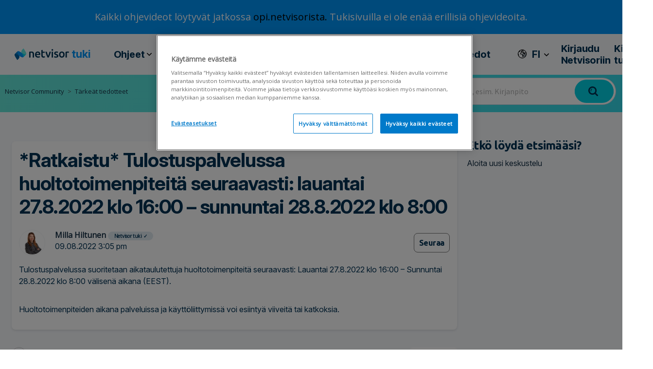

--- FILE ---
content_type: text/html; charset=utf-8
request_url: https://support.netvisor.fi/fi/support/discussions/topics/77000284251
body_size: 17601
content:
<!DOCTYPE html>
       
        <!--[if lt IE 7]><html class="no-js ie6 dew-dsm-theme " lang="fi" dir="ltr" data-date-format="non_us"><![endif]-->       
        <!--[if IE 7]><html class="no-js ie7 dew-dsm-theme " lang="fi" dir="ltr" data-date-format="non_us"><![endif]-->       
        <!--[if IE 8]><html class="no-js ie8 dew-dsm-theme " lang="fi" dir="ltr" data-date-format="non_us"><![endif]-->       
        <!--[if IE 9]><html class="no-js ie9 dew-dsm-theme " lang="fi" dir="ltr" data-date-format="non_us"><![endif]-->       
        <!--[if IE 10]><html class="no-js ie10 dew-dsm-theme " lang="fi" dir="ltr" data-date-format="non_us"><![endif]-->       
        <!--[if (gt IE 10)|!(IE)]><!--><html class="no-js  dew-dsm-theme " lang="fi" dir="ltr" data-date-format="non_us"><!--<![endif]-->
	<head>
		
		<!-- Title for the page -->
<title> *Ratkaistu* Tulostuspalvelussa huoltotoimenpiteitä seuraavasti: lauantai 27.8.2022 klo 16:00 – sunnuntai 28.8.2022 klo 8:00 : Netvisor </title>

<!-- Meta information -->

      <meta charset="utf-8" />
      <meta http-equiv="X-UA-Compatible" content="IE=edge,chrome=1" />
      <meta name="description" content= " Tulostuspalvelussa suoritetaan aikataulutettuja huoltotoimenpiteitä seuraavasti: Lauantai 27.8.2022 klo 16:00 – Sunnuntai 28.8.2022 klo 8:00 välisenä aikana (EEST).     Huoltotoimenpiteiden aikana palveluissa ja käyttöliittymissä voi esiintyä viiveitä tai katkoksia. " />
      <meta name="author" content= "" />
       <meta property="og:title" content="*Ratkaistu* Tulostuspalvelussa huoltotoimenpiteitä seuraavasti: lauantai 27.8.2022 klo 16:00 – sunnuntai 28.8.2022 klo 8:00" />  <meta property="og:url" content="https://support.netvisor.fi/fi/support/discussions/topics/77000284251" />  <meta property="og:image" content="https://s3.eu-central-1.amazonaws.com/euc-cdn.freshdesk.com/data/helpdesk/attachments/production/77022632351/logo/XrBDpgKjrw2OSdXaSureGx8zMxfTucIt7w.png?X-Amz-Algorithm=AWS4-HMAC-SHA256&amp;amp;X-Amz-Credential=AKIAS6FNSMY2XLZULJPI%2F20260203%2Feu-central-1%2Fs3%2Faws4_request&amp;amp;X-Amz-Date=20260203T055237Z&amp;amp;X-Amz-Expires=604800&amp;amp;X-Amz-SignedHeaders=host&amp;amp;X-Amz-Signature=0996ef5cba4f986105a3e92557e771767713c6f8b1fd8a3e23bf0e9e608c58ad" />  <meta property="og:site_name" content="Netvisor" />  <meta property="og:type" content="article" />  <meta name="twitter:title" content="*Ratkaistu* Tulostuspalvelussa huoltotoimenpiteitä seuraavasti: lauantai 27.8.2022 klo 16:00 – sunnuntai 28.8.2022 klo 8:00" />  <meta name="twitter:url" content="https://support.netvisor.fi/fi/support/discussions/topics/77000284251" />  <meta name="twitter:image" content="https://s3.eu-central-1.amazonaws.com/euc-cdn.freshdesk.com/data/helpdesk/attachments/production/77022632351/logo/XrBDpgKjrw2OSdXaSureGx8zMxfTucIt7w.png?X-Amz-Algorithm=AWS4-HMAC-SHA256&amp;amp;X-Amz-Credential=AKIAS6FNSMY2XLZULJPI%2F20260203%2Feu-central-1%2Fs3%2Faws4_request&amp;amp;X-Amz-Date=20260203T055237Z&amp;amp;X-Amz-Expires=604800&amp;amp;X-Amz-SignedHeaders=host&amp;amp;X-Amz-Signature=0996ef5cba4f986105a3e92557e771767713c6f8b1fd8a3e23bf0e9e608c58ad" />  <meta name="twitter:card" content="summary" />  <link rel="canonical" href="https://support.netvisor.fi/fi/support/discussions/topics/77000284251" /> 

<!-- Responsive setting -->
<link rel="apple-touch-icon" href="https://s3.eu-central-1.amazonaws.com/euc-cdn.freshdesk.com/data/helpdesk/attachments/production/77206551452/fav_icon/YwasPxOpNbVSLk7zeD183HP1tPfAJfpsXA.png" />
        <link rel="apple-touch-icon" sizes="72x72" href="https://s3.eu-central-1.amazonaws.com/euc-cdn.freshdesk.com/data/helpdesk/attachments/production/77206551452/fav_icon/YwasPxOpNbVSLk7zeD183HP1tPfAJfpsXA.png" />
        <link rel="apple-touch-icon" sizes="114x114" href="https://s3.eu-central-1.amazonaws.com/euc-cdn.freshdesk.com/data/helpdesk/attachments/production/77206551452/fav_icon/YwasPxOpNbVSLk7zeD183HP1tPfAJfpsXA.png" />
        <link rel="apple-touch-icon" sizes="144x144" href="https://s3.eu-central-1.amazonaws.com/euc-cdn.freshdesk.com/data/helpdesk/attachments/production/77206551452/fav_icon/YwasPxOpNbVSLk7zeD183HP1tPfAJfpsXA.png" />
        <meta name="viewport" content="width=device-width, initial-scale=1.0, maximum-scale=5.0, user-scalable=yes" /> 



<!-- Theme stylesheet -->
<link href="https://stackpath.bootstrapcdn.com/font-awesome/4.7.0/css/font-awesome.min.css" rel="stylesheet" crossorigin="anonymous">
<link rel="stylesheet" href="https://fonts.googleapis.com/css?family=Ubuntu:ital,wght@0,300;0,400;0,500;0,700;1,300;1,400;1,500;1,700&display=swap">


<link rel="stylesheet" href="https://stackpath.bootstrapcdn.com/bootstrap/4.4.1/css/bootstrap.min.css" crossorigin="anonymous">
<link rel="stylesheet" href="https://cdnjs.cloudflare.com/ajax/libs/font-awesome/6.0.0-beta3/css/all.min.css">
<link href="https://fonts.googleapis.com/css?family=Open+Sans&display=swap" rel="stylesheet">

<link rel="preconnect" href="https://fonts.googleapis.com">
<link rel="preconnect" href="https://fonts.gstatic.com" crossorigin>
<link href="https://fonts.googleapis.com/css2?family=Inter:ital,opsz,wght@0,14..32,100..900;1,14..32,100..900&display=swap" rel="stylesheet">

<link rel="preconnect" href="https://fonts.googleapis.com">
<link rel="preconnect" href="https://fonts.gstatic.com" crossorigin>
<link href="https://fonts.googleapis.com/css2?family=Inter+Tight:ital,wght@0,100..900;1,100..900&family=Inter:ital,opsz,wght@0,14..32,100..900;1,14..32,100..900&display=swap" rel="stylesheet">

<link rel="stylesheet" href="https://cdnjs.cloudflare.com/ajax/libs/font-awesome/4.7.0/css/font-awesome.min.css">
<!-- Google Tag Manager -->
<script>(function(w,d,s,l,i){w[l]=w[l]||[];w[l].push({'gtm.start':
new Date().getTime(),event:'gtm.js'});var f=d.getElementsByTagName(s)[0],
j=d.createElement(s),dl=l!='dataLayer'?'&l='+l:'';j.async=true;j.src=
'https://www.googletagmanager.com/gtm.js?id='+i+dl;f.parentNode.insertBefore(j,f);
})(window,document,'script','dataLayer','GTM-54SV4DM');</script>
<!-- End Google Tag Manager -->

		
		<!-- Adding meta tag for CSRF token -->
		<meta name="csrf-param" content="authenticity_token" />
<meta name="csrf-token" content="n/PdBjI5oIMU4AwTe7P54y9cqtDQ++e3hoCxO3wDpuAvrTOhfre+95FPTRbCBbunNLhnOnUBSTXcimRd2skaeQ==" />
		<!-- End meta tag for CSRF token -->
		
		<!-- Fav icon for portal -->
		<link rel='shortcut icon' href='https://s3.eu-central-1.amazonaws.com/euc-cdn.freshdesk.com/data/helpdesk/attachments/production/77206551452/fav_icon/YwasPxOpNbVSLk7zeD183HP1tPfAJfpsXA.png' />

		<!-- Base stylesheet -->
 
		<link rel="stylesheet" media="print" href="https://euc-assets6.freshdesk.com/assets/cdn/portal_print-6e04b27f27ab27faab81f917d275d593fa892ce13150854024baaf983b3f4326.css" />
	  		<link rel="stylesheet" media="screen" href="https://euc-assets7.freshdesk.com/assets/cdn/falcon_portal_utils-57fc5f91db982a7ecd698d80ef41469e73b87782f2d9f218886147ca63c081ab.css" />	

		
		<!-- Theme stylesheet -->

		<link href="/support/theme.css?v=3&amp;d=1767094258" media="screen" rel="stylesheet" type="text/css">

		<!-- Google font url if present -->
		<link href='https://fonts.googleapis.com/css?family=Source+Sans+Pro:regular,italic,600,700,700italic|Poppins:regular,600,700' rel='stylesheet' type='text/css' nonce='Tn9LbWeLq+WkhqRYOeR/1w=='>

		<!-- Including default portal based script framework at the top -->
		<script src="https://euc-assets8.freshdesk.com/assets/cdn/portal_head_v2-d07ff5985065d4b2f2826fdbbaef7df41eb75e17b915635bf0413a6bc12fd7b7.js"></script>
		<!-- Including syntexhighlighter for portal -->
		<script src="https://euc-assets9.freshdesk.com/assets/cdn/prism-841b9ba9ca7f9e1bc3cdfdd4583524f65913717a3ab77714a45dd2921531a402.js"></script>

		

		<!-- Access portal settings information via javascript -->
		 <script type="text/javascript">     var portal = {"language":"fi","name":"Netvisor","contact_info":"","current_page_name":"topic_view","current_tab":"forums","vault_service":{"url":"https://vault-service-eu.freshworks.com/data","max_try":2,"product_name":"fd"},"current_account_id":1391537,"preferences":{"bg_color":"#f3f5f7","header_color":"#ffffff","help_center_color":"#f3f5f7","footer_color":"#183247","tab_color":"#ffffff","tab_hover_color":"#02b875","btn_background":"#f3f5f7","btn_primary_background":"#02b875","base_font":"Source Sans Pro","text_color":"#183247","headings_font":"Poppins","headings_color":"#183247","link_color":"#183247","link_color_hover":"#2753d7","input_focus_ring_color":"#02b875","non_responsive":"false"},"image_placeholders":{"spacer":"https://euc-assets4.freshdesk.com/assets/misc/spacer.gif","profile_thumb":"https://euc-assets7.freshdesk.com/assets/misc/profile_blank_thumb-4a7b26415585aebbd79863bd5497100b1ea52bab8df8db7a1aecae4da879fd96.jpg","profile_medium":"https://euc-assets5.freshdesk.com/assets/misc/profile_blank_medium-1dfbfbae68bb67de0258044a99f62e94144f1cc34efeea73e3fb85fe51bc1a2c.jpg"},"falcon_portal_theme":true};     var attachment_size = 20;     var blocked_extensions = "";     var allowed_extensions = "";     var store = { 
        ticket: {},
        portalLaunchParty: {} };    store.portalLaunchParty.ticketFragmentsEnabled = false;    store.pod = "eu-central-1";    store.region = "EU"; </script> 


			
	</head>
	<body>
            	
		
		
		<script>
  //hide a drop down value from customer portal language - Netvisor portal hides Dutch, Norwegian, Swedish
  jQuery(document).ready(function(){
  	jQuery('.language-options a[href*="/nl/support/"], .language-options a[href*="/nb-NO/support/"]').hide();
  });  
</script>


    <link rel="stylesheet" href="https://cdnjs.cloudflare.com/ajax/libs/font-awesome/5.15.1/css/all.min.css"
        integrity="sha512-0L0YCcnJe4kP3p5C+u+Fd+zW9X3uKrsT/9y9vlPphX5J+MZRY3jH8ypZFOlbRU3pVcF1Kt25KxBe5Oza1NddZw=="
        crossorigin="anonymous">
    <link href="https://fonts.googleapis.com/css?family=Ubuntu" rel="stylesheet">

 <style>
  img.thumb {
            width: 25px;
            height: 25px;
        }
   

#profileLetter {
    display: inline-flex; 
    justify-content: center; 
    align-items: center;
    margin-right: 10px;
    background-color: #0095f8; 
    color: #FFFFFF;
    font: normal normal bold 20px/24px Inter Tight; 
    letter-spacing: -0.3px; 
    border-radius: 50%; 
    width: 40px;
    height: 40px; 
    opacity: 1; 
    margin-left: 10px;
}
   
.ml-3, .mx-3 {
    margin-left: 24px !important;
}   
   
.navbar-text {
    display: inline-block;
    padding-top: .5rem;
    padding-bottom: .5rem;
    margin-left: 20px;
}
   
nav .navbar-nav .nav-item {
    padding: 0 5.5px;
}

@media (max-width: 991.98px) {
    .custom-hide-mobile {
        display: none !important;
    }
}

@media (min-width: 992px) {
    .custom-hide-mobile {
        display: flex !important;
    }
}
   
.navbar {
    position: relative;
    display: -ms-flexbox;
    display: flex;
    -ms-flex-wrap: wrap;
    flex-wrap: wrap;
    -ms-flex-align: center;
    align-items: center;
    -ms-flex-pack: justify;
    justify-content: space-between;
    padding: 0px !important;
}
   
nav .navbar-text p {
    text-align: left;
    font: normal normal bold 20px/24px Inter Tight;
    letter-spacing: -0.2px;
    color: #003254;
    opacity: 1;
} 
   
p {
    margin: 0 0 0px;
}

   
/*.dropdown-toggle-profiili:after {
    content: "";
    background-image: url(https://cdn.jsdelivr.net/gh/Integrations-vsol/supportportal_icons/visma/images/down-arrows.svg);
    width: 15px;
    height: 15px;
    background-repeat: no-repeat;
    background-position: center;
    background-size: 10px;
    position: absolute;
    right: -19px;
    top: px;
    border: none;
}    */
   
   .tiedote{
  display: inline-block;
  height: 100%;
  text-align: center;
  width: 100%;
  background: #0095F8;
  color: #ffffff;
  margin: 0;
  padding: 0;
  vertical-align: middle;
  font-size: 0.8em;
  padding: 20px;
  text-align: center;
}

.tiedote a { 
  color: yellow; 
}

.tiedote a:hover {
  color: #222222;
}  
   
</style>

<!-- Ilmoituslaatikko -->

<div class="tiedote" style="background-color: #0095F8; color: #ffffff;">
        <h3> Kaikki ohjevideot löytyvät jatkossa <a style="color: #000000;" href="https://opi.netvisor.fi/edu/accounts/login/en/987/">
 opi.netvisorista.</a> Tukisivuilla ei ole enää erillisiä ohjevideoita.</h3>
</div> 
 

 <div class="container">
        <nav class="navbar navbar-expand-lg navbar-white bg-white">
            <a class="navbar-brand col-md-2 col-sm-12 m-0 d-sm-block" href="/fi/support/home">
                <div class="d-flex flex-row align-items-center">
                    <img class="h-50"
                        src="https://cdn.jsdelivr.net/gh/Integrations-vsol/supportportal_icons/netvisor/netvisor_primary-logo.svg"
                        width="112" height="24" class="blue-text">
                    <span class="tukisivu-text"> tuki</span>
                </div>
            </a>
        
   
          <!-- MOBIILIVALIKKO ALKAA -->
              <div class="col-lg-10">
                 <button class="navbar-toggler" type="button" data-toggle="collapse" data-target="#navbarText" aria-controls="navbarText" aria-expanded="false" aria-label="Toggle navigation">
                    <span class="sr-only">Toggle navigation</span>
                    <span class="icon-bar"></span>
                    <span class="icon-bar"></span>
                    <span class="icon-bar"></span>
                </button>  
                
                

                 <div class="row mobilenav-row d-lg-none d-xl-none">
                  <div class="navbar-collapse col-sm-12" id="mobile-navbar-collapse"  style="display: none;">
                    <ul class="top-menu">
                      <li  class="menu-item"></li>
                       
                        <li class="menu-item">
                          <a class="community" rel="nofollow" href="https://support.netvisor.fi/fi/support/home">
                           
                            Etusivu
                          
                            </a>
                        </li>
                        <li class="menu-item">
                          <a class="community" rel="nofollow" href="https://support.netvisor.fi/fi/support/discussions/">Community</a>
                        </li>
                        <li class="menu-item">
                          <a class="community" rel="nofollow" href="https://support.netvisor.fi/fi/support/solutions/articles/77000466611">
                          
                            Ohjeet
                          
                           </a>
                        </li>
                      
                      <li class="menu-item">
                        <a class="community" rel="nofollow" href="https://netvisor.fi/yhteystiedot/" target="_blank">
                          
                            Yhteystiedot
                          
                        </a>
                      </li>
                    </ul>
                  </div>
                </div> 
                
                    <span class="navbar-text d-lg-none d-block navbar-text-sm">
                      <div class="dropdown language-selector translate-language" aria-haspopup="true">
                         <div class="banner-language-selector pull-right" data-tabs="tabs"
                data-toggle='tooltip' data-placement="bottom" title=""><ul class="language-options" role="tablist"><li class="dropdown"><h5 class="dropdown-toggle" data-toggle="dropdown"><span>FI</span><span class="caret"></span></h5><ul class="dropdown-menu " role="menu" aria-labelledby="dropdownMenu"><li><a class="active" tabindex="-1" href="/fi/support/discussions/topics/77000284251"><span class='icon-dd-tick-dark'></span>FI </a></li><li><a class="" tabindex="-1" href="/en/support/discussions/topics/77000284251">EN</a></li><li><a class="" tabindex="-1" href="/sv-SE/support/discussions/topics/77000284251">SE</a></li></ul></li></ul></div>
                     </div>
                <!--    <span class="separator"></span> -->
                      
                      
                      
                    
                    <a href="/fi/support/login" class="d-flex">
                     <!--   <img src="https://cdn.jsdelivr.net/gh/Integrations-vsol/supportportal_icons/netvisor/sign-in-cloud.svg" /> -->
                        <p class="ml-2">Kirjaudu  </p>
                    </a>
                    
                </span> 
                
                
                 <!-- MOBIILIVALIKKO PÄÄTTYY -->
              
             
                <!-- PÄÄVALIKKO --> 
                <div class="collapse navbar-collapse " id="navbarText">
                    <ul class="navbar-nav mr-auto ml-0">
                         <li class="nav-item">
                            <div class="dropdown-container translate-language" aria-haspopup="true">
                                <button class="nav-link dropdown-button" id="community-dropdown-toggle">
                                  Ohjeet
                                       <span
                                        class="alasveto-valikko"></span></button>
                                <ul class="dropdown-list" id="community-dropdown-list">
                                    <li><a href="https://support.netvisor.fi/fi/support/solutions/folders/77000310001">
                                      Ohjeet
                                      
                                      </a>
                                  </li>
                                   
                                    <!--<li><a href="https://opi.netvisor.fi/edu/accounts/login/fi/987/" target="_blank" rel="noopener">-->
                                <li><a href="https://support.netvisor.fi/fi/support/solutions/articles/77000582536-opi-netvisor">  
                                       Opi.netvisor
                                      
                                  <!--    <i class="fas fa-external-link-alt"></i>-->
                                     </a>
                                    </li>
                                   
                                     
                                    <li><a href="https://support.netvisor.fi/fi/support/solutions/articles/77000516059-sertifioitu-netvisor-osaaja">
                                       Sertifikaatit
                                      
                                     </a>
                                    </li>
                                   
                                    <li><a href="https://support.netvisor.fi/fi/support/solutions/77000205335">
                                       Usein kysyttyä
                                      
                                     </a>
                                    </li>
                                     
                                    <li><a href="https://support.netvisor.fi/fi/support/solutions/articles/77000547389-usein-kysytyt-kysymykset">
                                    Laskutus - usein kysyttyä
                                    </a></li>
                                   
                                </ul>
                            </div>
                        </li>

                      
                        <li class="nav-item">
                            <div class="dropdown-container translate-language" aria-haspopup="true">
                                <button class="nav-link dropdown-button" id="community-dropdown-toggle">Community <span
                                        class="alasveto-valikko"></span></button>
                                <ul class="dropdown-list" id="community-dropdown-list">
                                  <li><a href="https://support.netvisor.fi/fi/support/discussions/">
                                       Community
                                      
                                      </a>
                                    </li>
                                    <li><a href="https://support.netvisor.fi/fi/support/discussions/forums/77000164745">
                                       Tärkeät tiedotteet
                                      
                                      </a>
                                    </li>
                                    <li><a href="https://support.netvisor.fi/fi/support/discussions/forums/77000039016">
                                      Tuoteuutiset
                                      
                                      </a>
                                    </li>
                                    <li><a href="https://support.netvisor.fi/fi/support/discussions/forums/77000039018">
                                      Käyttövinkit
                                      
                                      </a></li>
                                    <li><a href="https://support.netvisor.fi/fi/support/discussions/forums/77000164743">
                                       Keskustelut
                                      
                                      </a></li>
                                   <!-- <li><a href="https://support.netvisor.fi/fi/support/discussions/forums/77000164743">
                                       Muutokset palvelun alihankkijoihin
                                      
                                      </a></li>-->
                                </ul>
                            </div>
                        </li>
                      

                       <li class="nav-item">
                            <div class="dropdown-container translate-language" aria-haspopup="true">
                                <button class="nav-link dropdown-button" id="community-dropdown-toggle">API <span
                                        class="alasveto-valikko"></span></button>
                                <ul class="dropdown-list" id="community-dropdown-list">
                                    <li><a href="https://support.netvisor.fi/fi/support/solutions/77000207141">
                                       Tietojen tuonti
                                      
                                      </a>
                                    </li>
                                    <li><a href="https://support.netvisor.fi/fi/support/solutions/77000205228">
                                      Integraatiot
                                      </a>
                                    </li>
                                </ul>
                            </div>
                        </li>
                      
                        
                        <li class="nav-item">
                            <a class="nav-link" href="https://support.netvisor.fi/fi/support/discussions/forums/77000164745">
                                Tärkeät tiedotteet </a>
                        </li>
                       

                       <li class="nav-item">
                            <a class="nav-link"
                                href="https://netvisor.fi/koulutukset/?utm_source=support&utm_medium=click&utm_campaign=NV-koulutukset-support" target="_blank">
                                Koulutukset
                                <i class="fas fa-external-link-alt"></i></a>
                        </li>
                      
                        <li class="nav-item">
                            <a class="nav-link" href="https://support.netvisor.fi/fi/support/solutions/articles/77000509169-asiakaspalvelun-kanavat">
                                Yhteystiedot </a>
                        </li>
                      
                       
                    </ul>
                  
                    <!-- Kielivalinta ja käyttäjän osio -->
                   <span class="navbar-text custom-hide-mobile login-text align-items-center">
                     <div class="dropdown language-selector translate-language" aria-haspopup="true">
                         <div class="banner-language-selector pull-right" data-tabs="tabs"
                data-toggle='tooltip' data-placement="bottom" title=""><ul class="language-options" role="tablist"><li class="dropdown"><h5 class="dropdown-toggle" data-toggle="dropdown"><span>FI</span><span class="caret"></span></h5><ul class="dropdown-menu " role="menu" aria-labelledby="dropdownMenu"><li><a class="active" tabindex="-1" href="/fi/support/discussions/topics/77000284251"><span class='icon-dd-tick-dark'></span>FI </a></li><li><a class="" tabindex="-1" href="/en/support/discussions/topics/77000284251">EN</a></li><li><a class="" tabindex="-1" href="/sv-SE/support/discussions/topics/77000284251">SE</a></li></ul></li></ul></div>
                     </div>
                     
                      <a href="https://login.netvisor.fi/fi" class="d-flex" target="_blank">
                    
                       <p class="ml-2">
                         Kirjaudu Netvisoriin
                         
                       </p>
                     </a>  
                     
                     <a href="/fi/support/login" class="d-flex">
                     <!--  <img src="https://cdn.jsdelivr.net/gh/Integrations-vsol/supportportal_icons/netvisor/sign-in-cloud.svg" /> -->
                       <p class="ml-2">
                         Kirjaudu tukeen
                         
                       </p>
                     </a>
                     
                    
                  </span>
                </div>
              </div>
          </nav>       
         </div>    

  
  <script>
    jQuery(document).ready(function ($) {
      $('.navbar-toggle').on('click', function () {
        $('.navbar-collapse').slideToggle();
      });
    });
  </script>
  
<script>
document.addEventListener("DOMContentLoaded", function() {
  var dropdownToggle = document.getElementById("community-dropdown-toggle");
  var dropdownList = document.getElementById("community-dropdown-list");

  /* dropdownToggle.addEventListener("click", function() {
    if (dropdownList.style.display === "none" || dropdownList.style.display === "") {
      dropdownList.style.display = "block";
    } else {
      dropdownList.style.display = "none";
    } */
  });
});
</script>
  
<script>
jQuery(document).ready(function($) {
  function toggleMenu() {
    $('.navbar-collapse').slideToggle();
  }

  // Mobiilivalikon painikkeen käsittely
  $('.navbar-toggler').on('click', function() {
    toggleMenu();
  });

  // Päänavigointipalkin tilan päivitys, kun näyttö muuttuu
  $(window).on('resize', function() {
    if ($(window).width() > 992) {
      $('.navbar-collapse').show();
    } else {
      $('.navbar-collapse').hide();
    }
  });
});
</script>
<script>
document.addEventListener('DOMContentLoaded', function() {

    var profileLetters = document.querySelectorAll('[id^="profileLetter"]');

    profileLetters.forEach(function(profileLetter) {
        var firstName = profileLetter.getAttribute('data-firstname');
        if (firstName && firstName.length > 0) {
            // Aseta ensimmäinen kirjain elementin sisällöksi
            profileLetter.textContent = firstName.charAt(0);
        }
    });
});
</script>



	<!-- Notification Messages -->
	 <div class="alert alert-with-close notice hide" id="noticeajax"></div> 
	<!-- Search and page links for the page -->


	 


  <style>
  
  .topic-view-area #topic-toolbar {
    margin-bottom: 0;
    margin-top: 0;
    width: max-content;
    padding: 10px;
}

/* Piilottaa katselukertojen osion, seuraa postauksien katselijamääriä*/
img[alt="Aiheen katselukerrat"] {
    width: 1px;  
    height: 1px; 
    opacity: 0.0; 
}

.p-content a {  
    font: normal normal normal 16px / 24px Open Sans !important;
    font-size: 16px !important;
    text-align: initial;
    color: blue;
}  
  
.content .lead {
    font-weight: text-align: left;
    font: normal normal bold 16px / 24px Open Sans;
    letter-spacing: -0.48px;
    opacity: 1;
    margin-bottom: 64px;
    margin-top: 32px;
}
  
  img.thumb {
    width: 48px;
    height: 48px;
}
  ul {
    margin: 0px 0px 0px 45px;
    list-style: circle !important;
}  
  
  ol {
    margin: 0px 0px 0px 24px;
}
  
.dropdown-list {
    list-style: none !important;
  }
  
.visma-logo-background {
    top: 967px;
    left: 581px;
    width: 93px;
    height: 18px;
    background: #E0E9F0 0% 0% no-repeat padding-box; 
    border-radius: 16px; 
    opacity: 1;
    display: inline-flex; 
    align-items: center; 
    justify-content: center; 
    padding: 2px 8px; 
}

.visma-text {
    color: #003254; 
    font: normal normal 600 10px/48px 'Open Sans', sans-serif;
    letter-spacing: -0.3px;
}

/* Tyylit Visma-logo-oikeutta osoittavan ikonin osalta */
.verified-icon {
    /* Lisätyylit oikeuden ikonille oletettavasti */
}
  
  
/* Tyylit "Seuraa"-painikkeelle */
#topic-toolbar {
    width: 98px;
    height: 40px;
    border: 1px solid #707070;
    border-radius: 8px;
    opacity: 1;
    display: flex;
    justify-content: center;
    align-items: center;
    cursor: pointer; /* Lisätään kursorin muutos osoittamaan klikkauksen mahdollisuutta */
}


#topic-toolbar > button, #topic-toolbar > a {
    all: unset;
    font: normal normal bold 16px/48px Ubuntu;
    letter-spacing: -0.48px;
    color: #003254;
    opacity: 1;
}
  
.sub-nav {
  display: -webkit-box;
  display: -ms-flexbox;
  display: -webkit-flex;
  display: flex;
  /*flex-direction: column; */
  justify-content: space-between;
  margin-bottom: 45px;
  min-height: 50px;
  padding-bottom: 15px;
  background: transparent linear-gradient(272deg, #34DAE9 0%, #64E5D8 100%) 0% 0% no-repeat padding-box;
}
  
body {
    background-color: #F7F9FC !important;
    width: auto !important;
    height: auto;
    font-family: "Open Sans", sans-serif !important;
    font-size: 18px !important;
    font-weight: 400;
    line-height: 1.42857143;
}
  
.topic-view-area {
  background-color: #F7F9FC !important;
  }
  
.topic-view-container {
    max-width: 1640px;
}
  
  
.topic-view-area-right {
  background-color: #F7F9FC !important;
  }
  
.topic-view-area {
    flex: 3;
    min-width: 0;
    padding-right: 20px;
    margin-left: 24px;
}
  
  
.tva-content {
    background-color: white; /* Asettaa taustan valkoiseksi */
    padding: 15px; /* Lisää hieman sisäistä tilaa ympärille */
    margin-bottom: 15px; /* Lisää tilaa alapuolelle erottaakseen postaukset toisistaan */
    box-shadow: 0 2px 4px rgba(0,0,0,0.1); /* Lisää kevyen varjon erottuvuuden lisäämiseksi */
    border-radius: 8px; /* Pyöristää kulmat */
    margin-top: 15px;
    
}
  
/* Tyyli seuraaville postauksille*/
.user-comment {
    background-color: white; /* Asettaa taustan valkoiseksi */
    padding: 25px; /* Lisää hieman sisäistä tilaa ympärille */
    margin-bottom: 15px; /* Lisää tilaa alapuolelle erottaakseen postaukset toisistaan */
    box-shadow: 0 2px 4px rgba(0,0,0,0.1); /* Lisää kevyen varjon erottuvuuden lisäämiseksi */
    border-radius: 8px; /* Pyöristää kulmat */
    width: 100%;
}
  
.tva-container {
    display: flex;
    justify-content: left;
    align-items: flex-start;
}
  
 .forum-layout-container {
    display: flex;
}

.topic-view-area {
    flex: 3;
    min-width: 0; 
    padding-right: 20px; 
}

.topic-view-area-right {
    flex: 1;
    min-width: 0; 
    padding-left: 20px; 
} 
  
.posts-container {
            flex: 3; 
            min-width: 0;
        }
  
.mt-4, .my-4 {
    margin-top: 1.5rem !important;
    width: 100%;
}
  
h2.uusi-aihe {
  text-align: left;
  font: normal normal bold 24px/48px Ubuntu;
  letter-spacing: -0.72px;
  color: #003254;
  opacity: 1;
        }
  
.tva-content {
    flex: 0 0 100%;
    max-width: 100%;
}
  
.align-items-center {
    -ms-flex-align: center !important;
    align-items: center !important;
    justify-content: space-between;
}
  
 @media screen and (min-width: 768px) and (max-width: 1024px) {
  .topic-view-area {
    margin-left: 16px;
}
  }
  
/*@media screen and (max-width: 767px) {
  .cat-list,
  .custom-box {
    width: 100%;
    margin-bottom: 0px;
    box-sizing: border-box;
  } */
  
.search-here {  
    margin-right: 1%;
    display: flex;
    align-content: center;
}
  
  
@media screen and (max-width: 767px) {
  .forum-layout-container {
     display: flex;
    flex-direction: column;
}
.additional-info-area {
flex: 1;
    margin-left: 24px;
    margin-bottom: 24px;
}  
  
  .search-here {
    display: flex;
    align-content: center;
    width: 80%;
}
}  
</style>


<div class="banner-overlay-sec">
    <div class="container h-100">
       <!-- <div class="d-flex justify-content-end create-request mt-0 pt-3">
            
                <a href="/fi/support/discussions/topics/new?forum_id=77000164745" class="button green">
                    Uusi aihe
                </a>
            
        </div> -->
    </div>
</div>



<div class="container-fluid content content-area-parent topic-view-container">
    <div class="hide">
        
        <b class="pull-right"><a href="/fi/support/discussions/topics/new?forum_id=77000164745" title="Aloita uusi aihe">Aloita uusi aihe</a></b>
        
        <div class="breadcrumb">
  
            <a href="/fi/support/discussions/77000007825">Netvisor Community</a>
            <a href="/fi/support/discussions/forums/77000164745">Tärkeät tiedotteet</a>
        </div>            
    </div>
    <div class="content-area forum" style="background-color: #F7F9FC;">
      
         <!-- BREADCRUMBS --> 
      <nav class="sub-nav">
                <ol class="breadcrumbs">
                    <li title="Netvisor support portal">
                        <a href="/fi/support/discussions/77000007825"> Netvisor Community </a>
                    </li>
                    <li title="Netvisor support portal">
                        <a href="/fi/support/discussions/forums/77000164745"> Tärkeät tiedotteet </a>
                    </li>
                 <!--   <li title="/fi/support/discussions/forums/77000164745"></li> -->
                </ol>
               <div class="search-here">
            <form class="hc-search-form print--remove" autocomplete="off" action="/fi/support/search"
                id="hc-search-form" data-csrf-ignore="true">
                <div class="hc-search-input">
                    <label for="support-search-input" class="hide">Enter your search term
                        here...</label>
                    <input placeholder="Enter your search term here..." type="text" name="term" class="special" value=""
                        rel="page-search" data-max-matches="10" id="support-search-input">
                </div>
                <div class="hc-search-button">
                    <button class="btn btn-primary" type="submit" autocomplete="off">
                        <i class="mobile-icon-search hide-tablet"></i>
                        <span class="hide-in-mobile">
                            Search
                        </span>
                    </button>
                </div>
            </form>
        </div>
            </nav>

      
      <div class="forum-layout-container" style="display: flex;">
      <div class="posts-container">
        <div class="topic-view-area" style="flex: 3; min-width: 0; padding-right: 20px;">
            <div class="tva-container">
                <div class="tva-content">
                    <div class="d-flex align-items-start">
                        <div class="flex">
                            <div class="h2-tag">*Ratkaistu* Tulostuspalvelussa huoltotoimenpiteitä seuraavasti: lauantai 27.8.2022 klo 16:00 – sunnuntai 28.8.2022 klo 8:00</div>
                            <p class="sm-light-txt mb-3">
                              
                       <!-- EKA POSTAUS -->
                           <div class="user-content" style="display: flex; align-items: center; justify-content: space-between;">
                              <div style="display: flex; align-items: center;">
                                  <div class="user-image">
                                        <div class="user-pic-thumb image-lazy-load 64px">  <img src="/images/misc/profile_blank_thumb.jpg" onerror="imgerror(this)" class="thumb" rel="lazyloadimage"  data-src="/users/77037915924/profile_image" />  </div> 
                                  </div>
                                  <div class="user-info" style="margin-left: 20px;">
                                      <h4 class="user-name">
                                          Milla Hiltunen
                                           
                                          <div class="visma-logo-background">
                                              <span class="visma-text">Netvisor tuki <span class="verified-icon">✓</span></span>
                                          </div>
                                          
                                      </h4>
                                      <p>09.08.2022  3:05 pm</p>
                                  </div>
                              </div>
                             
                     
                           
                           <!--  <div class="toolbar-actions btn-group" id="topic-toolbar">
                                  
                              </div>  -->
                             
                             
                              <div class="toolbar-actions btn-group" id="topic-toolbar">
                                 
                                       <a href="#" class="btn" id="follow-btn">
                                      
                                      Seuraa
                                	 
                                </a>
                                
                            </div>
                             
                          </div>
                        </div>
                      
                    </div>
                    <div class="p-content" rel="image-enlarge" id="post-77000620228-description">
                        <div class="p-desc">
                            <p>Tulostuspalvelussa suoritetaan aikataulutettuja huoltotoimenpiteitä seuraavasti: Lauantai 27.8.2022 klo 16:00 – Sunnuntai 28.8.2022 klo 8:00 välisenä aikana (EEST).</p><p><br></p><p>Huoltotoimenpiteiden aikana palveluissa ja käyttöliittymissä voi esiintyä viiveitä tai katkoksia.</p>
                        </div>

                        

                        
                        
                    </div>
                    <div class="p-content hide" id="post-77000620228-edit">
                        <div class="sloading loading-small loading-block"></div>
                    </div>
                  
                </div>                    
            </div> 
          

          <!-- MUUT POSTAUKSET -->
            <div class="d-flex align-items-center mt-3 space-between">
                <div class="d-flex">
                    
                        
                        <button class="btn btn-clear like-icon-btn"><i class="fa fa-thumbs-up"></i> 
                            <!-- 0 kehua -->
                        </button>
                                            
                    
                      <div id="vote-toolbar">
    
  </div>

                </div>
                
                   <a href="#reply-to-post" class="btn btn-small" data-proxy-for="#new-post-form">Vastaa</a>
                
            </div>
            <div class="post-sort-options mt-4">
                
            </div>
          
    
        
    

          
            
            <section class="lead"><a href="/fi/support/discussions/topics/77000284251/reply">Kirjaudu</a> tai <a href="/fi/support/signup">Rekisteröidy</a> lähettääksesi kommentin</section>
            
           </div>
              </div>
        
         <div class="additional-info-area" style="flex: 1;">
           <h2 class="uusi-aihe"> Etkö löydä etsimääsi? </h2>
           <p><a href="https://support.netvisor.fi/fi/support/discussions/topics/new?forum_id=77000164743">Aloita uusi keskustelu</a></p>
        </div>
    </div>
</div>
 
  
  
  
<script>
  document.getElementById('follow-btn').addEventListener('click', function(e) {
    e.preventDefault(); // Estää linkin oletustoiminnon
    alert('Kirjaudu tukisivuille oikeasta yläkulmasta seurataksesi osiota.');
    // Tässä voisi olla myös logiikka ohjata käyttäjä kirjautumissivulle
    // window.location.href = 'https://example.com/login';
  });
</script>


  
  <script>
    jQuery(document).ready(function(){
      if(jQuery(".sort-posts > strong").length>0){
        jQuery(".sort-posts > strong").html(jQuery(".sort-posts > strong").html().replace(' Comment',' kommentti'));
        jQuery(".sort-posts > strong").html(jQuery(".sort-posts > strong").html().replace(' Comments',' kommenttia'));
        jQuery(".sort-posts > strong").html(jQuery(".sort-posts > strong").html().replace(' kommenttis',' kommenttia'));
      }
      if(jQuery(".post-sort .dropdown-toggle").length>0){
        jQuery(".post-sort .dropdown-toggle").html(jQuery(".post-sort .dropdown-toggle").html().replace('Sorted by ','Järjestys '));
      }
    });
  </script>
  
  <script>
    function changeLabel(){
      if(jQuery("#topic-vote-up-button").text()=="Do you have this question as well?"){
        jQuery("#topic-vote-up-button").text("Like");    
      }
      else if(jQuery("#topic-vote-up-button").text()=="Do you have this problem?"){
        jQuery("#topic-vote-up-button").text("Like");
      }
      else if(jQuery("#topic-vote-up-button").text()=="Onko sinulla tämä ongelma?"){
        jQuery("#topic-vote-up-button").text("Tykkää");
      }
      else if(jQuery("#topic-vote-up-button").text()=="Onko sinullakin tämä kysymys?"){
        jQuery("#topic-vote-up-button").text("Tykkää");
      }
      else if(jQuery("#topic-vote-up-button").text()=="Do you like this idea?"){
        jQuery("#topic-vote-up-button").text("Like");
      }
      else if(jQuery("#topic-vote-up-button").text()=="Pidätkö tästä ideasta?"){
        jQuery("#topic-vote-up-button").text("Tykkää");
      }

      if(jQuery("#topic-vote-down-button").text()=="I don't have this question!"){
        jQuery("#topic-vote-down-button").text("Unlike");
      }
      else if(jQuery("#topic-vote-down-button").text()=="I don't have this problem!"){
        jQuery("#topic-vote-down-button").text("Unlike");
      }
      else if(jQuery("#topic-vote-down-button").text()=="älä tykkää!"){
        jQuery("#topic-vote-down-button").text("En tykkääkkään");
      }
      else if(jQuery("#topic-vote-down-button").text()=="Minulla ei ole tätä ongelmaa!"){
        jQuery("#topic-vote-down-button").text("En tykkääkkään");
      }

      else if(jQuery("#topic-vote-down-button").text()=="unlike!"){
        jQuery("#topic-vote-down-button").text("Unlike");
      }
      else if(jQuery("#topic-vote-down-button").text()=="Tämä ei ole kysymykseni!"){
        jQuery("#topic-vote-down-button").text("En tykkääkkään");
      }

      if(jQuery("#topic-voted-information .vote-bar").length>0){
        jQuery("#topic-voted-information .vote-bar").html(jQuery("#topic-voted-information .vote-bar").html().replace('on tämä kysymys',' tykkää tästä'));
        jQuery("#topic-voted-information .vote-bar").html(jQuery("#topic-voted-information .vote-bar").html().replace('has this question','likes this post'));  
        jQuery("#topic-voted-information .vote-bar").html(jQuery("#topic-voted-information .vote-bar").html().replace('You  have this question','You likes this post'));
        jQuery("#topic-voted-information .vote-bar").html(jQuery("#topic-voted-information .vote-bar").html().replace(' have this question',' likes this post'));                        
        jQuery("#topic-voted-information .vote-bar").html(jQuery("#topic-voted-information .vote-bar").html().replace('Sinä tykkäät tästä',' tykkää tästä'));

        jQuery("#topic-voted-information .vote-bar").html(jQuery("#topic-voted-information .vote-bar").html().replace('has this problem','likes this post'));
        jQuery("#topic-voted-information .vote-bar").html(jQuery("#topic-voted-information .vote-bar").html().replace('have this problem','likes this post'));
        jQuery("#topic-voted-information .vote-bar").html(jQuery("#topic-voted-information .vote-bar").html().replace(' on tämä ongelma',' tykkää tästä'));

      }
    }
    jQuery(document).ready(function(){
      console.log("te 1");
      changeLabel();          
      jQuery(document).ajaxSuccess(function( event, xhr, settings ) {
        if(xhr.statusText=="success"){
          console.log("te 5");
          changeLabel();
        }
      });

    });

    jQuery(window).load(function(){
      console.log("te 3");
      setTimeout(function(){
        changeLabel();  
      }, 100);
      setTimeout(function(){                       	
        console.log("te 4");
        jQuery("#topic-voted-information .vote-bar").html(jQuery("#topic-voted-information .vote-bar").html().replace('on tämä kysymys',' tykkää tästä'));  
      }, 100);                      
    });
  </script>
  
<script>
document.addEventListener("DOMContentLoaded", function() {
   const followButton = document.getElementById("topic-monitor-button");
   if (followButton) {
      // Muuta painikkeen oletustekstiä
      followButton.dataset.buttonInactiveLabel = "Seuraa julkaisua";
      
      // Päivitä painikkeen näytettävä teksti uuden arvon mukaiseksi
      if (!followButton.classList.contains('active')) {
         followButton.innerText = followButton.dataset.buttonInactiveLabel;
      }
   }
});
</script>
  
 </div>


<style>
  #contact-information1 .button-style a {
    color: white; 
    text-decoration: none;
}

.section.block .row {
    margin-bottom: 32px;
}
  
.row-footer {
    margin-right: 0px;
    margin-left: 40px;
}  
  
.row-footer {
    display: flex;
    flex-wrap: nowrap;
    justify-content: center;
}
.has-image {
  background-image: url('https://cdn.jsdelivr.net/gh/Integrations-vsol/supportportal_icons/netvisor/chatbot-netvisor.png');
}
  
@media screen and (max-width: 767px) {
    .row-footer {
        display: flex;
        flex-wrap: wrap;
        justify-content: center;
        margin-bottom: 10%;
    }
}  
 
  
  
</style>
<div id="launcher" class="chat-launcher" style="cursor: pointer; position: fixed; bottom: 20px; right: 20px;">
    <div id="avatar"></div>
    <span id="name"></span>
    <div id="greeting" class="greeting"></div>
    <div id="unread" class="unread-count"></div>
</div>

<!-- ETKÖ LÖYTÄNYT ETSIMÄÄSI --> 
<footer class="footer">
         
 <section id="contact-information1" class="section block contact-information1">
      <div class="container mx-auto">
         
        <h3 class="teksti-id">Etkö löytänyt etsimääsi?</h3>
              <div class="button-style">
                <a href="https://support.netvisor.fi/fi/support/tickets/new">Ota yhteyttä</a>
            </div>
           </div>
        
  </section>

  </footer>

<footer class="footer">
    <div class="footer-wrapper container">
        <div class="footer-inner">
           <div class="row">
            <div class="col-xs-12 col-sm-4 menu-container first company-address">
                <div class="netvisor-logo">
                    <img src="https://cdn.jsdelivr.net/gh/Integrations-vsol/supportportal_icons/netvisor/netvisor_primary-logo.svg" alt="Netvisor logo" width="250" height="auto" class="blue-text">
                </div>
            </div>

             <div class="col-xs-12 col-sm-8 col-md-8 menu-container social-icons text-right">
                    <ul class="social-media">
                        <li style="display: inline-block;"><a href="https://www.facebook.com/VismaSolutions/"><i class="fa fa-facebook"></i></a></li>
                        <li style="display: inline-block;"><a href="https://www.youtube.com/user/vismanetvisor"><i class="fa fa-youtube"></i></a></li>
                        <li style="display: inline-block;"><a href="https://www.linkedin.com/company/visma-finland"><i class="fa fa-linkedin"></i></a></li>
                        <li style="display: inline-block;"><a href="https://www.instagram.com/vismasolutions/"><i class="fa fa-instagram"></i></a></li>
                    </ul>
                </div>
            </div>
        

            <div class="separator-line"></div>

            <div class="row-footer">
                <div class="col-xs-12 col-sm-4 menu-container">
                    <h2 class="footer-otsikko">Visma Solutions OY</h2>
                    <p>Villimiehenkatu 10 <br>
                        53100 Lappeenranta<br>
                        Finland</p>

                    <p>Veturitie 11 T 141<br>
                        00520 Helsinki<br>
                        Finland</p>

                </div>

                <div class="col-xs-12 col-sm-6 col-md-3 menu-container">
                    <h2 class="footer-otsikko">Netvisor</h2>
                    <ul class="footer-menu tuotteet">
                        <li><a target="_blank" href="https://netvisor.fi/tuote/"> Tuote </a></li>
                        <li><a target="_blank" href="https://netvisor.fi/tuote/taloushallinto-ohjelma/"> Taloushallinto-ohjelma </a></li>
                        <li><a target="_blank" href="https://netvisor.fi/tuote/kirjanpito-ohjelma/"> Kirjanpito-ohjelma </a></li>
                        <li><a target="_blank" href="https://netvisor.fi/tuote/laskutusohjelma/"> Laskutusohjelma </a></li>
                        <li><a target="_blank" href="https://netvisor.fi/tuote/palkanlaskentaohjelma/"> Palkanlaskentaohjelma </a></li>
                        <li><a target="_blank" href="https://netvisor.fi/tuote/toiminnanohjausjarjestelma/"> Toiminnanohjausjärjestelmä </a></li>
                        <li><a target="_blank" href="https://netvisor.fi/tuote/varastonhallinta/"> Varastonhallinta </a></li>
                        <li><a target="_blank" href="https://netvisor.fi/tuote/mobiili/"> Netvisor mobiili </a></li>
                    </ul>
                </div>

                <div class="col-xs-12 col-sm-6 col-md-3 menu-container">
                    <h2 class="footer-otsikko">Hyödyt</h2>
                    <ul class="footer-menu icons">
                        <li><a target="_blank" href="https://netvisor.fi/yrityksille/"> Yrityksille </a></li>
                        <li><a target="_blank" href="https://netvisor.fi/tilitoimistoille/"> Tilitoimistolle </a></li>
                        <li><a target="_blank" href="https://netvisor.fi/yrityksille/suuryrityksille/"> Suuryrityksille </a></li>
                        <li><a target="_blank" href="https://netvisor.fi/tuote/laskutusohjelma/pienyrittajalle/"> Pienyritykselle </a></li>
                        <li><a target="_blank" href="https://netvisor.fi/yrityksille/seuroille/"> Urheiluseuroille </a></li>
                        <li><a target="_blank" href="https://netvisor.fi/yrityksille/ketjuyrityksille/"> Ketjuyritykselle </a></li>
                        <li><a target="_blank" href="https://netvisor.fi/yrityksille/oppilaitoksille/"> Oppilaitoksille </a></li>
                        <li><a target="_blank" href="https://netvisor.fi/isv-materiaalipankki/"> Ohjelmistokumppaneille </a></li>
                    </ul>
                </div>

                <div class="col-xs-12 col-sm-6 col-md-3 menu-container">
                    <h2 class="footer-otsikko">Visma Solutions OY</h2>
                    <ul class="footer-menu">
                        <li><a target="_blank" href="https://vismasolutions.fi/yhteystiedot/"> Yhteystiedot </a></li>
                        <li><a target="_blank" href="https://netvisor.fi/asiakastuki/"> Asiakaspalvelu </a></li>
                        <li><a target="_blank" href="https://vismasolutions.fi/"> Yritys </a></li>
                        <li><a target="_blank" href="https://vismasolutions.fi/avoimet-tyopaikat/"> Avoimet työpaikat </a></li>
                        <li><a target="_blank" href="https://netvisor.fi/tuote/yhteydenotto/"> Ota yhteyttä </a></li>
                       <li><a target="_blank" href="https://netvisor.fi/yhteystiedot/netvisor-kayttoehdot/"> Käyttöehdot </a></li>
                    </ul>
                  
                  
                </div>
            </div>

            <div class="separator-line"></div>

            <div class="bottom-footer text-center">
                <div class="text-row">
                    <span class="netvisor-desc">© Netvisor on osa Visma Solutions OY:tä</span>
                    <span>
                        
                            <a href="https://www.visma.fi/yksityisyydensuoja/etusivu/"> Yksityisyydensuoja </a>
                        
                    </span> |

                    <span>
                        
                            <a href="https://support.netvisor.fi/fi/support/solutions/articles/77000550781"> Evästeet </a>
                        
                    </span> |
                    
                    
                        <a class="optanon-toggle-display">Evästeasetukset</a>
                     
                </div>
            </div>
        </div>
    </div>
</footer>

	<a href="javascript:;" id="scrollTopBtn" class="back-to-top"><i class="fa fa-chevron-circle-up"
			aria-hidden="true"></i></a>


<script>
    jQuery(document).ready(function ($) {
    	jQuery("#scrollTopBtn").on('click', function() {
		  jQuery("html, body").animate({ scrollTop: 0 }, "slow");
		  return false;
		});

        //Get the button
        var scrollToTopBtn = document.getElementById("scrollTopBtn");

        // When the user scrolls down 20px from the top of the document, show the button
        window.onscroll = function () { scrollFunction() };

        function scrollFunction() {
            if (document.body.scrollTop > 300 || document.documentElement.scrollTop > 300) {
                scrollToTopBtn.style.display = "block";
            } else {
                scrollToTopBtn.style.display = "none";
            }
        }
      jQuery('.folder-list').each(function(){
		if(jQuery(this).find('p').length == 0) {
			jQuery(this).parent('li').remove();
		}
	});
        if(jQuery('.see-more').length){
           jQuery('.see-more').each(function(){
              var texThis = jQuery(this).text();
              var textChange;
                if(jQuery(this).is(":contains(Näe)")){
                   textChange = texThis.replace("Näe", "Näytä");
                }
              jQuery(this).text(textChange);    
            });
        }

    });
</script>



	<script>
		jQuery(document).ready(function ($) {
			jQuery('#support-search-input').attr('placeholder','Etsi hakusanalla, esim. Kirjanpito');
		});
	</script>






<!--Seuraava scripti on FAQ widget

 


<script>
	window.fwSettings={
	'widget_id':77000004232,
    'locale': 'fi'
	};
	!function(){if("function"!=typeof window.FreshworksWidget){var n=function(){n.q.push(arguments)};n.q=[],window.FreshworksWidget=n}}()
</script>
<script type='text/javascript' src='https://euc-widget.freshworks.com/widgets/77000004232.js' async defer></script>

-->

<!-- LIVELEADEAR -->


<script async src="https://client.visma.chat/embed.js" data-chat-id="VISJas7eGaTMz0VBNPexcTfg">;
</script>



<script>
function chat() {
    (window.lvchtarr = window.lvchtarr || []).push(arguments);
}

document.addEventListener('DOMContentLoaded', function() {
    const searchInput = document.getElementById('vispertti-input');
    const form = document.getElementById('vispertti-form');

    if (!form || !searchInput) {
        console.error("Missing form or input element. Check your HTML.");
        return;
    }

    form.addEventListener('submit', function(event) {
        event.preventDefault();
        openChatWithInputText();
    });

    function openChatWithInputText() {
        const inputText = searchInput.value.trim();
        if (inputText) {
            console.log("Initiating chat with text: ", inputText);
            chat('start-message', inputText);
            searchInput.value = '';
        } else {
            console.warn("Input is empty, chat not initiated.");
        }
    }


chat("launcher", function(data) {
    var launcher = document.getElementById("launcher");
    if (!launcher) {
      console.warn("Launcher element missing. Check your HTML.");
      return;
    }

    document.getElementById("name").innerText = data.name || '';

    var greeting = document.getElementById("greeting");
    greeting.classList.toggle("visible", !!data.greeting);
    greeting.innerHTML = data.greeting || '';

    launcher.innerHTML = `
       <h2></h2>
       <img src="https://cdn.jsdelivr.net/gh/Integrations-vsol/supportportal_icons/netvisor/chatbot-netvisor.png" alt="Chat Icon" style= "border-radius: 50%; width: 70px;">
       <p></p>
    `;
    const listener = function() {
            if (data.openFn) {
                data.openFn(launcher);
            } else {
                console.warn("No open function is defined.");
            }
        };

    launcher.classList.toggle("clickable", data.canOpen);
    if (data.canOpen) {
            launcher.removeEventListener("click", listener);
            launcher.addEventListener("click", listener);
     }
     launcher.classList.add("visible");
    }, false);

});

 </script>

<script type="text/javascript">
document.addEventListener("DOMContentLoaded", function() {
  setTimeout(() => {
    const urlParams = new URLSearchParams(location.search);
    const message = urlParams.get("term");
    if (message !== null) {
        chat("start-message", message);
    }
  }, 2000);
});
</script>


  



<!--  <script>
    
    var options = {
	sid: "2600725067",
	key: "_56uRSIsWLHAgx1zzmfzGKBFY6KB9cVjp-x_3S6glrv5qQps6loWH85-bcZo29yK", 
	type: "slide",
	location: "right middle", 
    width: 0.40,
	height: 0.70,
	top: 0.20,
      // Texts for the button
    
    language: "Suomi",
    texts: {
		ENTER: "Anna palautetta",
		LOADING: "Avataan kyselyä",
		EXIT: "Sulje"
	}
 
 
	//cssname: "surveypal-button-1.0.2.css"
};
 
     
 // Define function to trigger the button
   /* function triggerButton() {
        window.sb.trigger();
    }   */   
     

// Fetch library from Surveypal cdn
(function(w, t, o) { 
	var s='script',ns='sb',e,n;
	var h="https://srvpleu1data1.blob.core.windows.net/code/";
	e=t.createElement(s);
	e.async=1;
	e.src=h+'surveypal-button-1.0.2.js';
	w[ns]=w[ns]||{};
	w[ns].o=o;w[ns].h=h;
	n=t.getElementsByTagName(s)[0];
	n.parentNode.insertBefore(e,n);
})(window, document, options); 
     
// Set a timeout to trigger the button after 240000 milliseconds (4 minutes)
   /* setTimeout(triggerButton, 240000); */
 

</script>  -->



			<script src="https://euc-assets7.freshdesk.com/assets/cdn/portal_bottom_v2-f13049627c215d5281f8a8c4e62a8134e750869346d4457d7a8c05d828f1cffc.js"></script>

		<script src="https://euc-assets9.freshdesk.com/assets/cdn/redactor-642f8cbfacb4c2762350a557838bbfaadec878d0d24e9a0d8dfe90b2533f0e5d.js"></script> 
		<script src="https://euc-assets5.freshdesk.com/assets/cdn/lang/fi-90c29025c48c928fde5a08ce3eb8bc6b465a48b4c9c96f8d2714a01a255574c4.js"></script>
		<!-- for i18n-js translations -->
  		<script src="https://euc-assets5.freshdesk.com/assets/cdn/i18n/portal/fi-e1ff10f4aaaf9bfcb4a18d2862667bffb28b0b881a577e776ffef1855e825238.js"></script>
		<!-- Including default portal based script at the bottom -->
		<script nonce="Tn9LbWeLq+WkhqRYOeR/1w==">
//<![CDATA[
	
	jQuery(document).ready(function() {
					
		// Setting the locale for moment js
		moment.lang('fi');

		var validation_meassages = {"required":"Tämä on pakollinen kenttä.","remote":"Please fix this field.","email":"Please enter a valid email address.","url":"Please enter a valid URL.","date":"Please enter a valid date.","dateISO":"Please enter a valid date ( ISO ).","number":"Please enter a valid number.","digits":"Please enter only digits.","creditcard":"Please enter a valid credit card number.","equalTo":"Please enter the same value again.","two_decimal_place_warning":"Value cannot have more than 2 decimal digits","integration_no_match":"ei vastaavia tietoja...","select_atleast_one":"Valitse vähintään yksi vaihtoehto.","ember_method_name_reserved":"Tämä nimi on varattu eikä sitä voi käyttää. Valitse toinen nimi."}	

		jQuery.extend(jQuery.validator.messages, validation_meassages );


		jQuery(".call_duration").each(function () {
			var format,time;
			if (jQuery(this).data("time") === undefined) { return; }
			if(jQuery(this).hasClass('freshcaller')){ return; }
			time = jQuery(this).data("time");
			if (time>=3600) {
			 format = "hh:mm:ss";
			} else {
				format = "mm:ss";
			}
			jQuery(this).html(time.toTime(format));
		});
	});

	// Shortcuts variables
	var Shortcuts = {"global":{"help":"?","save":"mod+return","cancel":"esc","search":"/","status_dialog":"mod+alt+return","save_cuctomization":"mod+shift+s"},"app_nav":{"dashboard":"g d","tickets":"g t","social":"g e","solutions":"g s","forums":"g f","customers":"g c","reports":"g r","admin":"g a","ticket_new":"g n","compose_email":"g m"},"pagination":{"previous":"alt+left","next":"alt+right","alt_previous":"j","alt_next":"k"},"ticket_list":{"ticket_show":"return","select":"x","select_all":"shift+x","search_view":"v","show_description":"space","unwatch":"w","delete":"#","pickup":"@","spam":"!","close":"~","silent_close":"alt+shift+`","undo":"z","reply":"r","forward":"f","add_note":"n","scenario":"s"},"ticket_detail":{"toggle_watcher":"w","reply":"r","forward":"f","add_note":"n","close":"~","silent_close":"alt+shift+`","add_time":"m","spam":"!","delete":"#","show_activities_toggle":"}","properties":"p","expand":"]","undo":"z","select_watcher":"shift+w","go_to_next":["j","down"],"go_to_previous":["k","up"],"scenario":"s","pickup":"@","collaboration":"d"},"social_stream":{"search":"s","go_to_next":["j","down"],"go_to_previous":["k","up"],"open_stream":["space","return"],"close":"esc","reply":"r","retweet":"shift+r"},"portal_customizations":{"preview":"mod+shift+p"},"discussions":{"toggle_following":"w","add_follower":"shift+w","reply_topic":"r"}};
	
	// Date formats
	var DATE_FORMATS = {"non_us":{"moment_date_with_week":"ddd, D MMM, YYYY","datepicker":"d M, yy","datepicker_escaped":"d M yy","datepicker_full_date":"D, d M, yy","mediumDate":"d MMM, yyyy"},"us":{"moment_date_with_week":"ddd, MMM D, YYYY","datepicker":"M d, yy","datepicker_escaped":"M d yy","datepicker_full_date":"D, M d, yy","mediumDate":"MMM d, yyyy"}};

	var lang = { 
		loadingText: "Odota hetki...",
		viewAllTickets: "View all tickets"
	};


//]]>
</script> 

		

		<img src='/fi/support/discussions/topics/77000284251/hit' alt='Aiheen katselukerrat' aria-hidden='true'/>
		<script type="text/javascript">
     		I18n.defaultLocale = "en";
     		I18n.locale = "fi";
		</script>
			
    	


		<!-- Include dynamic input field script for signup and profile pages (Mint theme) -->

	</body>
</html>


--- FILE ---
content_type: text/css; charset=utf-8
request_url: https://support.netvisor.fi/support/theme.css?v=3&d=1767094258
body_size: 32056
content:
@import url(https://fonts.googleapis.com/css?family=Open+Sans);.clearfix{*zoom:1}.clearfix:before,.clearfix:after{display:table;content:""}.clearfix:after{clear:both}.hide-text{font:0/0 a;color:transparent;text-shadow:none;background-color:transparent;border:0}input,select,textarea{font-family:Source Sans Pro,Helvetica,Arial,sans-serif;color:#183247}p{margin:0 0 10.9375px}p small{font-size:12px;color:#6f7c87}p big{font-size:inherit}.ui-widget,.ui-widget input,.ui-widget select,.ui-widget textarea,.ui-widget button{font-family:Source Sans Pro,Helvetica,Arial,sans-serif}.lead,.lead-small,.list-lead{line-height:28.4375px;font-size:18px;font-weight:200;color:inherit;font-family:Poppins,Helvetica,sans-serif}.lead b,.lead-small b,.list-lead b{font-weight:500}.links-inherit a,.list-lead a{font-size:16px;font-weight:600;letter-spacing:0.2px;font-family:Poppins,Helvetica,sans-serif;color:#183247}.links-inherit a:hover,.list-lead a:hover{color:#0b1721}.lead-small{font-size:13px}.list-lead{margin:10px 0}.no-results{color:#ccc;font-size:14px}.heading{font-family:Poppins,Helvetica,sans-serif;font-weight:normal;color:#183247}.light{font-weight:400}h1,h2,h3,h4,h5,h6{margin:0;text-rendering:optimizelegibility}h1 small,h2 small,h3 small,h4 small,h5 small,h6 small{font-weight:normal;color:#6f7c87}h1{font-size:28px;line-height:43.75px}h1 small{font-size:18px}h2{font-size:24px;line-height:26px}h2 small{font-size:16px}h3{font-size:20px;line-height:30.625px}h3 small{font-size:14px}h4,h5,h6{line-height:21.875px}h4{font-size:14px}h4 small{font-size:12px}h5{font-size:12px}h6{font-size:11px;color:#6f7c87;text-transform:uppercase}strong,b{font-weight:700}.page-header{padding-bottom:20.875px;margin:21.875px 0;border-bottom:1px solid #dcdcdc}.page-header h1{line-height:1}.intro{font-weight:200;margin-top:-6px;margin-bottom:0;font-size:14px;line-height:20px;color:#6f7c87}ul,ol{padding:0;margin:5px 0 5px 22px}ul ul,ul ol,ol ol,ol ul{margin-bottom:0}ul{list-style:disc}ol{list-style:decimal}li{line-height:21.875px}ul.unstyled,ol.unstyled{margin-left:0;list-style:none}ul.unstyled li,ol.unstyled li{padding:10px 4px;border-bottom:1px solid #DADFE3}ul.unstyled li a,ol.unstyled li a{font-size:14px;line-height:1.54;color:#183247;font-weight:600}ul.unstyled li a:hover,ol.unstyled li a:hover{color:#2753d7}.profile-edit-form.unstyled li{border-bottom:0;margin:0}dl{margin-bottom:21.875px}dt,dd{line-height:21.875px}dt{font-weight:bold;line-height:20.875px}dd{margin-left:10.9375px}.dl-horizontal dt{float:left;width:120px;clear:left;text-align:right;overflow:hidden;text-overflow:ellipsis;white-space:nowrap}.dl-horizontal dd{margin-left:130px}hr{margin:16.82692px 0;border:0;border-top:1px solid #dcdcdc;border-bottom:1px solid #fff}strong,.strong{font-weight:bold}em{font-style:italic}.muted{color:#6f7c87}abbr[title]{cursor:help;border-bottom:1px dotted #6f7c87}abbr.initialism{font-size:90%;text-transform:uppercase}blockquote{padding:0 0 0 15px;margin:0 0 21.875px;border-left:5px solid #dcdcdc}q:before,q:after,blockquote:before,blockquote:after{content:""}address{display:block;margin-bottom:21.875px;font-style:normal;line-height:21.875px}small{font-size:100%}cite{font-style:normal}.match{background-color:#fdfdb5}html,body{height:100%;width:100%;margin:0;padding:0}body{margin:0;font-family:Source Sans Pro,Helvetica,Arial,sans-serif;font-size:14px;line-height:21.875px;color:#183247;background-color:#f3f5f7;background-image:none;-webkit-font-feature-settings:"locl" 0;-moz-font-feature-settings:"locl" 0;-ms-font-feature-settings:"locl" 0;font-feature-settings:"locl" 0}a,.a-link{color:#183247;text-decoration:none}a:hover,.a-link:hover{color:#2753d7;text-decoration:underline}.a-link{cursor:pointer}*{-moz-box-sizing:border-box;-webkit-box-sizing:border-box;box-sizing:border-box}.page{*zoom:1;max-width:1140px;max-width:71.25rem;_width:1140px;padding-left:10px;padding-left:.625rem;padding-right:10px;padding-right:.625rem;margin-left:auto;margin-right:auto;padding-top:10px;padding-bottom:10px;min-height:78%}.page:after{content:"";display:table;clear:both}.main{width:66%;margin:0;border:0;-moz-box-shadow:none;-webkit-box-shadow:none;box-shadow:none;border-radius:6px;border-bottom-right-radius:0;border-top-right-radius:0;float:left;border-right:1px solid #dadfe3;background-color:#fff}.sidebar{width:34%;float:left;-moz-box-shadow:none;-webkit-box-shadow:none;box-shadow:none;border-bottom-left-radius:0;border-top-left-radius:0;background-color:#f8f9fa;margin:0}.fc-portal-solution-home h2,.fc-community-sidebar h2,.fc-solution-home h2,.fc-community-content h2{margin-top:16px}.fc-article-show p{padding-top:4px;color:#183247}.sidebar #related_articles{display:none}.fc-community-sidebar p.intro,.fc-community-sidebar div a[href*="topics/new"]{display:none}.fc-community-sidebar .no-results a[href*="topics/new"]{display:inline-block;color:#2753d7}.export-custom-select{width:100%}.row-fluid{*zoom:1}.row-fluid:after{content:"";display:table;clear:both}.span1{width:7.22892%;float:left;margin-right:1.20482%;display:inline}.span2{width:15.66265%;float:left;margin-right:1.20482%;display:inline}.span3{width:24.09639%;float:left;margin-right:1.20482%;display:inline}.span4{width:32.53012%;float:left;margin-right:1.20482%;display:inline;margin-bottom:6px}.span5{width:40.96386%;float:left;margin-right:1.20482%;display:inline}.span6{width:49.39759%;float:left;margin-right:1.20482%;display:inline}.span7{width:57.83133%;float:left;margin-right:1.20482%;display:inline}.span8{width:66.26506%;float:left;margin-right:1.20482%;display:inline}.span9{width:74.6988%;float:left;margin-right:1.20482%;display:inline}.span10{width:83.13253%;float:left;margin-right:1.20482%;display:inline}.span11{width:91.56627%;float:left;margin-right:1.20482%;display:inline}.span12{width:100%;float:left;margin-right:1.20482%;display:inline}.omega{float:right;margin-right:0;*margin-left:-10px;display:inline;float:left;margin-right:0;display:inline}form{margin:0 0}fieldset{padding:0;margin:0;border:0}legend{display:block;width:100%;padding:0;margin-bottom:32.8125px;font-size:21px;line-height:43.75px;color:#9aa1a6;border:0;border-bottom:1px solid #e5e5e5}legend small{font-size:16.40625px;color:#6f7c87}label,input,button,select,textarea{font-size:14px;font-weight:normal;line-height:1.2}input,button,select,textarea{font-family:Source Sans Pro,Helvetica,Arial,sans-serif}label{display:block;margin-bottom:5px}select,textarea,input[type="text"],input[type="password"],input[type="datetime"],input[type="datetime-local"],input[type="date"],input[type="month"],input[type="time"],input[type="week"],input[type="number"],input[type="email"],input[type="url"],input[type="search"],input[type="tel"],input[type="color"],.uneditable-input{display:inline-block;padding:4px;margin-bottom:9px;font-size:14px;line-height:21.875px;color:#f8f9fa}select{font-size:12.6px}textarea,input[type="text"],input[type="password"],input[type="datetime"],input[type="datetime-local"],input[type="date"],input[type="month"],input[type="time"],input[type="week"],input[type="number"],input[type="email"],input[type="url"],input[type="search"],input[type="tel"],input[type="color"],.uneditable-input{background-color:#fff;border:1px solid #ccc;border-radius:3px;-moz-box-shadow:inset 0 1px 2px rgba(0,0,0,0.18);-webkit-box-shadow:inset 0 1px 2px rgba(0,0,0,0.18);box-shadow:inset 0 1px 2px rgba(0,0,0,0.18);-moz-transition:border linear 0.2s,box-shadow linear 0.2s;-o-transition:border linear 0.2s,box-shadow linear 0.2s;-webkit-transition:border linear 0.2s,box-shadow linear 0.2s;transition:border linear 0.2s,box-shadow linear 0.2s;height:40px;-moz-box-shadow:none;-webkit-box-shadow:none;box-shadow:none;color:#183247}textarea:focus,input[type="text"]:focus,input[type="password"]:focus,input[type="datetime"]:focus,input[type="datetime-local"]:focus,input[type="date"]:focus,input[type="month"]:focus,input[type="time"]:focus,input[type="week"]:focus,input[type="number"]:focus,input[type="email"]:focus,input[type="url"]:focus,input[type="search"]:focus,input[type="tel"]:focus,input[type="color"]:focus,.uneditable-input:focus{border-color:rgba(2,184,117,0.6);outline:0;outline:thin dotted \9;-moz-box-shadow:0px 0px 5px rgba(2,184,117,0.6);-webkit-box-shadow:0px 0px 5px rgba(2,184,117,0.6);box-shadow:0px 0px 5px rgba(2,184,117,0.6)}.checkbox.nested-child{padding-left:40px}textarea{height:auto}input[type="radio"],input[type="checkbox"]{margin:1px 0;*margin-top:0;line-height:normal;cursor:pointer}input[type="checkbox"]:before{width:12px;height:12px;border-radius:2px;top:-2px;left:0px;position:relative;background-color:#fff;content:'';display:inline-block;visibility:visible;border:1px solid #d3dbda}input[type="checkbox"]:checked:before{width:12px;height:12px;border-radius:2px;top:-2px;left:0px;position:relative;background-color:#02b875;content:'';display:inline-block;visibility:visible;border:1px solid #02b875}input[type="radio"]:checked:before{width:13px;height:13px;border-radius:15px;top:-2px;left:-1px;position:relative;background-color:#fff;content:'';display:inline-block;visibility:visible;border:1px solid #02b875}input[type="radio"]:before{width:13px;height:13px;border-radius:15px;top:-2px;left:-1px;position:relative;background-color:#fff;content:'';display:inline-block;visibility:visible;border:1px solid #DADFE3}input[type="radio"]:checked:after{width:3px;height:3px;border-radius:15px;top:-22px;right:-3px;position:relative;background-color:#02b875;content:'';display:inline-block;visibility:visible;border:2px solid #02b875}input[type="radio"]:after{content:'';display:inline-block;width:7px;height:3px}input[type="submit"],input[type="reset"],input[type="button"],input[type="radio"],input[type="checkbox"]{width:auto}input[type="submit"],input[type="reset"],input[type="button"],a.btn.btn-primary,button.btn-primary,.banner-nav a[href*="/login"],.redactor_btns_box .btn.btn-primary{width:auto;font-family:Poppins,Helvetica,sans-serif;border-radius:2px;background-color:#02b875;border:solid 1px #015335;background-image:none;font-size:12px;font-weight:600;letter-spacing:1.2px;text-shadow:none;text-transform:uppercase;-moz-box-shadow:none;-webkit-box-shadow:none;box-shadow:none;padding:5px 20px;color:#fff}input[type="submit"]:hover,input[type="reset"]:hover,input[type="button"]:hover,a.btn.btn-primary:hover,button.btn-primary:hover,.banner-nav a[href*="/login"]:hover,.redactor_btns_box .btn.btn-primary:hover{background-color:#02d185;text-decoration:none;color:#fff}.banner-nav a[href*="/login"]{font-size:14px}.btn-signup{border:solid 1px #DADFE3;background-color:#f3f5f7;padding:5px 20px;border-radius:2px;text-transform:uppercase;font-family:Poppins,Helvetica,sans-serif;letter-spacing:1.2;color:#183247}.btn-signup:hover{background-color:#e4e8ed;text-decoration:none}.btn-small{border-radius:2px;background-color:#f3f5f7;border:solid 1px #97a9ba;background-image:none;-moz-box-shadow:none;-webkit-box-shadow:none;box-shadow:none;font-family:Poppins,Helvetica,sans-serif;font-size:12px;font-weight:600;letter-spacing:1.2px;color:#183247;padding:5px 20px;text-transform:uppercase}.btn-small:hover{background-color:#e4e8ed}.uneditable-textarea{width:auto;height:auto}input[type="file"]{line-height:0}select{height:28px;*margin-top:4px;line-height:28px}.custom-select:focus{outline:0;border-color:rgba(2,184,117,0.6);box-shadow:0px 0px 5px rgba(2,184,117,0.6)}.input-date-field .ui-datepicker-trigger,.support-date-field .ui-datepicker-trigger{top:7px}select{width:220px;border:1px solid #DADFE3;height:40px;color:#183247;background-color:#fff}select[multiple],select[size]{height:auto}select:focus,input[type="file"]:focus,input[type="radio"]:focus,input[type="checkbox"]:focus{outline:thin dotted #333;outline:5px auto -webkit-focus-ring-color;outline-offset:-2px;outline:0;border-color:rgba(2,184,117,0.6);box-shadow:0px 0px 5px rgba(2,184,117,0.6)}.radio,.checkbox{min-height:18px;padding-left:20px}.radio input[type="radio"],.checkbox input[type="checkbox"]{float:left;margin-left:-18px;margin-top:3px}.radio input[type="radio"]:focus:before,.checkbox input[type="checkbox"]:focus:before{border-color:rgba(2,184,117,0.6);-moz-box-shadow:0px 0px 5px #02b875;-webkit-box-shadow:0px 0px 5px #02b875;box-shadow:0px 0px 5px #02b875}.controls>.radio:first-child,.controls>.checkbox:first-child{padding-top:5px}.radio.inline,.checkbox.inline{display:inline-block;padding-top:5px;margin-bottom:0;vertical-align:middle}.radio.inline+.radio.inline,.checkbox.inline+.checkbox.inline{margin-left:10px}.input-mini{width:60px}.input-small{width:90px}.input-medium{width:150px}.input-large{width:210px}.input-xlarge{width:270px}.input-xxlarge{width:530px}input[class*="span"],select[class*="span"],textarea[class*="span"],.uneditable-input[class*="span"],.row-fluid input[class*="span"],.row-fluid select[class*="span"],.row-fluid textarea[class*="span"],.row-fluid .uneditable-input[class*="span"],.add-on[class*="span"]{float:none;margin-left:0}.input-append input[class*="span"],.input-append .uneditable-input[class*="span"],.input-prepend input[class*="span"],.input-prepend .uneditable-input[class*="span"],.row-fluid .input-prepend [class*="span"],.row-fluid .input-append [class*="span"],.add-on[class*="span"]{display:inline-block}input[disabled],select[disabled],textarea[disabled],input[readonly],select[readonly],textarea[readonly]{cursor:not-allowed;background-color:#dcdcdc;border-color:#ddd}input[type="radio"][disabled],input[type="checkbox"][disabled],input[type="radio"][readonly],input[type="checkbox"][readonly]{background-color:transparent}div.error{padding:5px 0 0}.control-group.warning-group>label,.control-group.warning-group .help-block,.control-group.warning-group .help-inline,.control-group.warning-group .error{color:#c09853}.control-group.warning-group .checkbox,.control-group.warning-group .radio,.control-group.warning-group input,.control-group.warning-group select,.control-group.warning-group textarea{color:#c09853;border-color:#c09853}.control-group.warning-group .checkbox:focus,.control-group.warning-group .radio:focus,.control-group.warning-group input:focus,.control-group.warning-group select:focus,.control-group.warning-group textarea:focus{border-color:#a47e3c;-moz-box-shadow:0 0 6px #dbc59e;-webkit-box-shadow:0 0 6px #dbc59e;box-shadow:0 0 6px #dbc59e}.control-group.warning-group .input-prepend .add-on,.control-group.warning-group .input-append .add-on{color:#c09853;background-color:#fcf8e3;border-color:#c09853}.control-group.error-group>label,.control-group.error-group .help-block,.control-group.error-group .help-inline,.control-group.error-group .error{color:#b94a48}.control-group.error-group .checkbox,.control-group.error-group .radio,.control-group.error-group input,.control-group.error-group select,.control-group.error-group textarea{color:#b94a48;border-color:#b94a48}.control-group.error-group .checkbox:focus,.control-group.error-group .radio:focus,.control-group.error-group input:focus,.control-group.error-group select:focus,.control-group.error-group textarea:focus{border-color:#953b39;-moz-box-shadow:0 0 6px #d59392;-webkit-box-shadow:0 0 6px #d59392;box-shadow:0 0 6px #d59392}.control-group.error-group .input-prepend .add-on,.control-group.error-group .input-append .add-on{color:#b94a48;background-color:#f2dede;border-color:#b94a48}.control-group.success-group>label,.control-group.success-group .help-block,.control-group.success-group .help-inline,.control-group.success-group .error{color:#468847}.control-group.success-group .checkbox,.control-group.success-group .radio,.control-group.success-group input,.control-group.success-group select,.control-group.success-group textarea{color:#468847;border-color:#468847}.control-group.success-group .checkbox:focus,.control-group.success-group .radio:focus,.control-group.success-group input:focus,.control-group.success-group select:focus,.control-group.success-group textarea:focus{border-color:#356635;-moz-box-shadow:0 0 6px #7aba7b;-webkit-box-shadow:0 0 6px #7aba7b;box-shadow:0 0 6px #7aba7b}.control-group.success-group .input-prepend .add-on,.control-group.success-group .input-append .add-on{color:#468847;background-color:#dff0d8;border-color:#468847}input:focus:required:invalid,textarea:focus:required:invalid,select:focus:required:invalid{color:#b94a48;border-color:#ee5f5b}input:focus:required:invalid:focus,textarea:focus:required:invalid:focus,select:focus:required:invalid:focus{border-color:#e9322d;-moz-box-shadow:0 0 6px #f8b9b7;-webkit-box-shadow:0 0 6px #f8b9b7;box-shadow:0 0 6px #f8b9b7}.form-actions{margin-top:10.9375px;padding-top:10.9375px;margin-bottom:21.875px;border-top:1px solid #e5e5e5;*zoom:1}.form-actions:before,.form-actions:after{display:table;content:""}.form-actions:after{clear:both}.uneditable-input{overflow:hidden;white-space:nowrap;cursor:not-allowed;background-color:#fff;border-color:#eee;-moz-box-shadow:inset 0 1px 2px rgba(0,0,0,0.025);-webkit-box-shadow:inset 0 1px 2px rgba(0,0,0,0.025);box-shadow:inset 0 1px 2px rgba(0,0,0,0.025)}.placeholder{color:#b2b2b2}input:-moz-placeholder{color:#b2b2b2}input:-ms-input-placeholder{color:#b2b2b2}input::-webkit-input-placeholder{color:#b2b2b2}[type="search"]{-webkit-appearance:textfield}.help-block,.help-inline{color:#f8f9fa}.help-block{display:block;margin-bottom:10.9375px}.help-inline{display:inline-block;*display:inline;*zoom:1;vertical-align:middle;padding-left:5px}.input-prepend,.input-append{margin-bottom:5px}.input-prepend input,.input-prepend select,.input-prepend .uneditable-input,.input-append input,.input-append select,.input-append .uneditable-input{position:relative;margin-bottom:0;*margin-left:0;margin-right:0;vertical-align:middle;border-radius:0 3px 3px 0}.input-prepend input:focus,.input-prepend select:focus,.input-prepend .uneditable-input:focus,.input-append input:focus,.input-append select:focus,.input-append .uneditable-input:focus{z-index:2}.input-prepend .uneditable-input,.input-append .uneditable-input{border-left-color:#ccc}.input-prepend .add-on,.input-append .add-on{display:inline-block;min-width:16px;padding:4px 5px;font-weight:normal;line-height:21.875px;text-align:center;text-shadow:0 1px 0 #fff;vertical-align:middle;border:1px solid #ccc}.input-prepend .add-on,.input-prepend .btn,.input-append .add-on,.input-append .btn{border-radius:0}.input-prepend .active,.input-append .active{background-color:#56fdc0;border-color:#02b875}.input-prepend .add-on,.input-prepend .btn{margin-right:-4px}.input-prepend input,.input-prepend .uneditable-input{border-left-width:0}.input-prepend .add-on:first-child,.input-prepend .btn:first-child{border-right-width:0;border-radius:3px 0 0 3px}.input-append input,.input-append select,.input-append .uneditable-input{border-radius:3px 0 0 3px}.input-append input,.input-append .uneditable-input{border-right-width:0}.input-append .uneditable-input{border-right-color:#ccc;border-left-color:#eee}.input-append .add-on:last-child,.input-append .btn:last-child{border-left-width:0;margin-left:-4px;border-radius:0 3px 3px 0}.input-prepend.input-append input,.input-prepend.input-append select,.input-prepend.input-append .uneditable-input{border-radius:0}.input-prepend.input-append .add-on:first-child,.input-prepend.input-append .btn:first-child{margin-right:-1px;border-radius:3px 0 0 3px}.input-prepend.input-append .add-on:last-child,.input-prepend.input-append .btn:last-child{margin-left:-1px;border-radius:0 3px 3px 0}.search-query{padding-right:14px;padding:4px \9;padding-left:14px;padding-left:4px \9;margin-bottom:0;border-radius:14px}.form-search input,.form-search textarea,.form-search select,.form-search .help-inline,.form-search .uneditable-input,.form-search .input-prepend,.form-search .input-append,.form-inline input,.form-inline textarea,.form-inline select,.form-inline .help-inline,.form-inline .uneditable-input,.form-inline .input-prepend,.form-inline .input-append,.form-portal input,.form-portal textarea,.form-portal select,.form-portal .help-inline,.form-portal .uneditable-input,.form-portal .input-prepend,.form-portal .input-append{display:inline-block;*display:inline;*zoom:1}.form-search .hide,.form-inline .hide,.form-portal .hide{display:none}.form-portal{margin-top:10px}.form-search label,.form-inline label{display:inline-block}.form-search .input-append,.form-inline .input-append,.form-search .input-prepend,.form-inline .input-prepend{margin-bottom:0}.form-search .radio,.form-search .checkbox,.form-inline .radio,.form-inline .checkbox{padding-left:0;margin-bottom:0;vertical-align:middle}.form-search .radio input[type="radio"],.form-search .checkbox input[type="checkbox"],.form-inline .radio input[type="radio"],.form-inline .checkbox input[type="checkbox"]{float:left;margin-right:3px;margin-left:0}.control-group{margin-bottom:16px}legend+.control-group{margin-top:21.875px;-webkit-margin-top-collapse:separate}input.special{border-radius:6px;border-color:#8c8c8c;font-size:16px;margin-bottom:0;margin-right:0;padding:6px 10px;-moz-box-shadow:none;-webkit-box-shadow:none;box-shadow:none}label.required:after{content:"*";color:#d00;font-size:16.8px;font-weight:bold;position:relative;top:4px;margin-left:5px}.ticket-form .nested_field .level_2,.ticket-form .nested_field .level_3,.ticket-form .control-tabbed-border,.form-portal .nested_field .level_2,.form-portal .nested_field .level_3,.form-portal .control-tabbed-border,.edit_helpdesk_ticket .nested_field .level_2,.edit_helpdesk_ticket .nested_field .level_3,.edit_helpdesk_ticket .control-tabbed-border{display:none;border-left:1px dotted #333;padding-left:15px;padding-top:15px}.company_container{border-left:1px dotted #333;margin-bottom:5px}.company_label{padding:0px 0px 21px 18px;margin-top:17px}.company_div{padding-top:20px}.cc-emails{*zoom:1;margin-top:6px}.cc-emails:before,.cc-emails:after{display:table;content:""}.cc-emails:after{clear:both}.cc-emails .cc-label,.cc-emails input[type=text]{float:left}.cc-emails .cc-label{width:10%;border:1px solid #ccc;border-right:0;border-top-left-radius:3px;border-bottom-left-radius:3px;background-color:#f8f8f8;height:30.875px;min-width:16px;padding:4px 5px;font-weight:normal;line-height:21.875px;text-align:center;text-shadow:0 1px 0 #fff;vertical-align:middle}.cc-emails input[type=text]{width:90%;border-radius:0 3px 3px 0;border-left-width:0}.cc-emails .select2-container{width:90%}.cc-emails .select2-container .select2-choices{border-left-color:#efefef;border-top-left-radius:0;border-bottom-left-radius:0}.cc-emails .select2-input{height:26px}.cc-emails .select2-search-field input{height:26px}.cc-emails .select2-search-choice-close::after{top:-2px}.attachments-form{margin-top:5px;*zoom:1}.attachments-form:before,.attachments-form:after{display:table;content:""}.attachments-form:after{clear:both}.ticket-sidebar select,.ticket-sidebar textarea,.ticket-sidebar input[type="text"],.ticket-sidebar input[type="password"],.ticket-sidebar input[type="datetime"],.ticket-sidebar input[type="datetime-local"],.ticket-sidebar input[type="date"],.ticket-sidebar input[type="month"],.ticket-sidebar input[type="time"],.ticket-sidebar input[type="week"],.ticket-sidebar input[type="number"],.ticket-sidebar input[type="email"],.ticket-sidebar input[type="url"],.ticket-sidebar input[type="search"],.ticket-sidebar input[type="tel"],.ticket-sidebar input[type="color"],.ticket-sidebar .uneditable-input{width:100%}#errorExplanation h2,#errorExplanation p,.errorExplanation h2,.errorExplanation p{display:none}#errorExplanation ul,.errorExplanation ul{margin-bottom:0}#error_explanation h2,#error_explanation p,.error_explanation h2,.error_explanation p{display:none}#error_explanation ul,.error_explanation ul{margin-bottom:0}.select2-container .select2-choice{height:40px}.select2-container .select2-choice .select2-chosen{padding:6px}.select2-container .select2-choice abbr:after{top:7px}.select2-container .select2-choice .select2-arrow b:after{top:18px}#vote-feedback-form-link{color:#2753d7}.form-portal .control-group{margin-bottom:21.875px;*zoom:1}.form-portal .control-group:before,.form-portal .control-group:after{display:table;content:""}.form-portal .control-group:after{clear:both}.form-portal .control-label{float:left;width:140px;padding-top:4px}.form-portal .control-label a[data-toggle='tooltip'],.form-portal label.checkbox a[data-toggle='tooltip']{margin-left:4px}.form-portal .controls{*display:inline-block;*padding-left:20px;margin-left:160px;*margin-left:0}.form-portal .controls:first-child{*padding-left:160px}.form-portal .controls .disabled-field{padding-top:4px}.form-portal .help-block{margin-top:10.9375px;margin-bottom:0}.form-portal .form-actions{padding-left:160px}input,textarea{width:210px}@media (max-width: 45em){.form-portal .form-actions{padding-left:0}.form-portal .control-label{float:none;width:auto;padding-top:0}.form-portal .controls{margin-left:0}input,textarea{width:100%;max-width:100%}input.span1,textarea.span1{width:100%}input.span2,textarea.span2{width:100%}input.span3,textarea.span3{width:100%}input.span4,textarea.span4{width:100%}input.span5,textarea.span5{width:100%}input.span6,textarea.span6{width:100%}input.span7,textarea.span7{width:100%}input.span8,textarea.span8{width:100%}input.span9,textarea.span9{width:100%}input.span10,textarea.span10{width:100%}input.span11,textarea.span11{width:100%}input.span12,textarea.span12{width:100%}textarea{height:auto}}.controls .dateClear{top:2px;position:absolute;right:9px;padding:5px;cursor:pointer}.controls .dateClear .ficon-cross:before{font-size:1.2em;color:#999999}.company_form_date+.dateClear{right:25px}.support-date-field input.date{width:100%}.support-date-field .dateClear{top:3px;position:absolute;right:9px;padding:5px;cursor:pointer}.support-date-field .dateClear .ficon-cross:before{font-size:1.2em;color:#999999}.form-portal .checkbox input[type="checkbox"],.ticket-form-sidebar .checkbox input[type="checkbox"]{margin-top:0px}.form-portal .checkbox input[type="checkbox"]:focus:before,.form-portal .checkbox input[type="checkbox"]:before,.ticket-form-sidebar .checkbox input[type="checkbox"]:focus:before,.ticket-form-sidebar .checkbox input[type="checkbox"]:before{top:2px}.form-portal .checkbox.required input[type="checkbox"],.ticket-form-sidebar .checkbox.required input[type="checkbox"]{margin-top:2px}.login-form .checkbox input[type="checkbox"]:before{top:-1px}.profile-edit-form .checkbox input[type="checkbox"]{margin-left:0px;margin-top:1px}.profile-edit-form .checkbox input[type="checkbox"]+label{margin-left:5px}.btn{display:inline-block;*display:inline;*zoom:1;padding:5px 15px;margin-bottom:0;font-size:14px;line-height:18px;*line-height:18px;color:#183247;text-align:center;text-shadow:0 1px 1px rgba(255,255,255,0.75);vertical-align:middle;cursor:pointer;position:relative;z-index:1;background-color:#f3f5f7;border:1px solid #97a9ba;*border:0;border-bottom-color:#a7b5c4;border-radius:6px;*margin-left:.3em;-moz-box-shadow:inset 0 1px 0 rgba(255,255,255,0.2),0 1px 2px rgba(0,0,0,0.05);-webkit-box-shadow:inset 0 1px 0 rgba(255,255,255,0.2),0 1px 2px rgba(0,0,0,0.05);box-shadow:inset 0 1px 0 rgba(255,255,255,0.2),0 1px 2px rgba(0,0,0,0.05)}.btn:first-child{*margin-left:0}.btn:hover{color:#183247;text-decoration:none;background-color:#e4e8ed;-moz-transition:background-position .1s linear;-o-transition:background-position .1s linear;-webkit-transition:background-position .1s linear;transition:background-position .1s linear}.btn:focus{outline:thin dotted #333;outline:5px auto -webkit-focus-ring-color;outline-offset:-2px}.btn.active,.btn:active{background-color:#f3f5f7;background-image:none;outline:0;color:#183247}.btn.disabled,.btn[disabled]{cursor:default;background-color:#e6e6e6;background-image:none;filter:progid:DXImageTransform.Microsoft.Alpha(Opacity=65);opacity:.65;-moz-box-shadow:none;-webkit-box-shadow:none;box-shadow:none}.btn{border-radius:2px;background-color:#f3f5f7;border:solid 1px #97a9ba;background-image:none;-moz-box-shadow:none;-webkit-box-shadow:none;box-shadow:none;font-family:Poppins,Helvetica,sans-serif;font-size:12px;font-weight:600;letter-spacing:1.2px;color:#183247;padding:5px 20px;text-transform:uppercase}.btn:hover{background-color:#e4e8ed}.redactor_btns_box .btn{border-radius:2px;background-color:#f3f5f7;border:solid 1px #c5cfd8;background-image:none;-moz-box-shadow:none;-webkit-box-shadow:none;box-shadow:none;font-family:Poppins,Helvetica,sans-serif;font-size:12px;font-weight:600;letter-spacing:1.2px;color:#183247;padding:5px 20px;text-transform:uppercase;margin-left:10px}.redactor_btns_box .btn:hover{background-color:#e4e8ed}.btn-large{padding:9px 14px;font-size:16px;line-height:normal;border-radius:5px}.btn-large [class^="icon-"]{margin-top:1px}.btn-small{padding:3px 16px;font-size:12px;line-height:20.875px;border-radius:4px}.btn-small [class^="icon-"]{margin-top:-1px}.list-lead .btn-small{border-radius:2px;background-color:#fff;border:solid 1px #DADFE3;-moz-box-shadow:none;-webkit-box-shadow:none;box-shadow:none;background-image:none;font-family:Poppins,Helvetica,sans-serif;font-size:12px;font-weight:600;letter-spacing:0.5px;color:#183247}.list-lead .btn-small:hover{background-color:#f3f5f7;color:#183247}.btn-mini{padding:2px 6px;font-size:12px;line-height:19.875px}.btn-mini [class^="icon-"]{margin-right:-3px;margin-left:-3px}.btn-quoted{padding:0 7px 0 8px;font-size:12px;line-height:0.8;height:17px;font-weight:bold;letter-spacing:0.1em;border-radius:3px}.btn-quoted:before{content:"..."}.btn.default-pic{padding:6px 6px 6px 8px}.dropdown-toggle.btn{padding:6px}.btn-icon{padding:3px 6px}#datepicker input[type="text"]{height:40px;-moz-box-shadow:none;-webkit-box-shadow:none;box-shadow:none;color:#183247}.btn-primary,.btn-primary:hover{color:#fff;text-shadow:0 -1px 0 rgba(0,0,0,0.25)}.btn-primary.active{color:rgba(255,255,255,0.75)}.btn-danger,.btn-danger:hover{color:#9aa1a6;text-shadow:0 1px 1px rgba(255,255,255,0.75)}.btn-danger.active{color:rgba(255,255,255,0.75)}.btn-primary{background-color:#02ae6f;background-image:-moz-linear-gradient(top, #02b875, #029f65);background-image:-ms-linear-gradient(top, #02b875, #029f65);background-image:-webkit-gradient(linear, 0 0, 0 100%, from(#02b875), to(#029f65));background-image:-webkit-linear-gradient(top, #02b875, #029f65);background-image:-o-linear-gradient(top, #02b875, #029f65);background-image:linear-gradient(to bottom, #02b875,#029f65);background-repeat:repeat-x;filter:progid:DXImageTransform.Microsoft.gradient(startColorstr='#02b372', endColorstr='#029a62', GradientType=0);border-color:#029f65 #029f65 #015335;border-color:rgba(0,0,0,0.1) rgba(0,0,0,0.1) rgba(0,0,0,0.25);*background-color:#029f65;filter:progid:DXImageTransform.Microsoft.gradient(enabled=false)}.btn-primary:hover,.btn-primary:active,.btn-primary.active,.btn-primary.disabled,.btn-primary[disabled]{background-color:#029f65;*background-color:#018655}.btn-primary:active,.btn-primary.active{background-color:#016c45 \9}.btn-danger{background-color:#c54130;background-image:-moz-linear-gradient(top, #d34836, #b03626);background-image:-ms-linear-gradient(top, #d34836, #b03626);background-image:-webkit-gradient(linear, 0 0, 0 100%, from(#d34836), to(#b03626));background-image:-webkit-linear-gradient(top, #d34836, #b03626);background-image:-o-linear-gradient(top, #d34836, #b03626);background-image:linear-gradient(to bottom, #d34836,#b03626);background-repeat:repeat-x;filter:progid:DXImageTransform.Microsoft.gradient(startColorstr='#d24432', endColorstr='#ab3526', GradientType=0);border-color:#b03626 #b03626 #712319;border-color:rgba(0,0,0,0.1) rgba(0,0,0,0.1) rgba(0,0,0,0.25);*background-color:#b03626;filter:progid:DXImageTransform.Microsoft.gradient(enabled=false)}.btn-danger:hover,.btn-danger:active,.btn-danger.active,.btn-danger.disabled,.btn-danger[disabled]{background-color:#b03626;*background-color:#9b3022}.btn-danger:active,.btn-danger.active{background-color:#86291d \9}button.btn,input[type="submit"].btn{*padding-top:2px;*padding-bottom:2px}button.btn::-moz-focus-inner,input[type="submit"].btn::-moz-focus-inner{padding:0;border:0}button.btn.btn-large,input[type="submit"].btn.btn-large{*padding-top:7px;*padding-bottom:7px}button.btn.btn-small,input[type="submit"].btn.btn-small{*padding-top:3px;*padding-bottom:3px;border-radius:2px;background-color:#f3f5f7;border:solid 1px #97a9ba;background-image:none;-moz-box-shadow:none;-webkit-box-shadow:none;box-shadow:none;font-family:Poppins,Helvetica,sans-serif;font-size:12px;font-weight:600;letter-spacing:1.2px;color:#183247;padding:5px 20px;text-transform:uppercase}button.btn.btn-small:hover,input[type="submit"].btn.btn-small:hover{background-color:#e4e8ed}button.btn.btn-primary,input[type="submit"].btn.btn-primary{width:auto;font-family:Poppins,Helvetica,sans-serif;border-radius:2px;background-color:#02b875;border:solid 1px #015335;background-image:none;font-size:12px;font-weight:600;letter-spacing:1.2px;text-shadow:none;text-transform:uppercase;-moz-box-shadow:none;-webkit-box-shadow:none;box-shadow:none;padding:5px 20px;color:#fff}button.btn.btn-primary:hover,input[type="submit"].btn.btn-primary:hover{background-color:#02d185;text-decoration:none}button.btn.btn-mini,input[type="submit"].btn.btn-mini{*padding-top:1px;*padding-bottom:1px}button.btn.btn-primary.pull-right{margin:0}.btn-google{background-color:#4285f4;color:#fff;text-shadow:none}.btn-facebook{background-color:#3b5998;color:#fff;text-shadow:none}.btn-twitter{background-color:#24a9e6;color:#fff;text-shadow:none}.btn-group{position:relative;*zoom:1;*margin-left:.3em}.btn-group:before,.btn-group:after{display:table;content:""}.btn-group:after{clear:both}.btn-group:first-child{*margin-left:0}.btn-group+.btn-group{margin-left:5px}.btn-toolbar{margin-top:10.9375px;margin-bottom:10.9375px}.btn-toolbar .btn-group{display:inline-block;*display:inline;*zoom:1}.btn-group>.btn{position:relative;float:left;margin-left:-1px;border-radius:0}.btn-group>.btn:first-child{margin-left:0;border-top-left-radius:4px;border-bottom-left-radius:4px}.btn-group>.btn:last-child,.btn-group>.dropdown-toggle{border-top-right-radius:4px;border-bottom-right-radius:4px}.btn-group>.btn.large:first-child{margin-left:0;border-top-left-radius:6px;border-bottom-left-radius:6px}.btn-group>.btn.large:last-child,.btn-group>.large.dropdown-toggle{border-top-right-radius:6px;border-bottom-right-radius:6px}.btn-group>.btn:hover,.btn-group>.btn:focus,.btn-group>.btn:active,.btn-group>.btn.active{z-index:2}.btn-group .dropdown-toggle:active,.btn-group.open .dropdown-toggle{outline:0}.btn-group>.dropdown-toggle{padding-left:8px;padding-right:8px;-moz-box-shadow:inset 1px 0 0 rgba(255,255,255,0.125),inset 0 1px 0 rgba(255,255,255,0.2),0 1px 2px rgba(0,0,0,0.05);-webkit-box-shadow:inset 1px 0 0 rgba(255,255,255,0.125),inset 0 1px 0 rgba(255,255,255,0.2),0 1px 2px rgba(0,0,0,0.05);box-shadow:inset 1px 0 0 rgba(255,255,255,0.125),inset 0 1px 0 rgba(255,255,255,0.2),0 1px 2px rgba(0,0,0,0.05);*padding-top:4px;*padding-bottom:4px}.btn-group>.btn-mini.dropdown-toggle{padding-left:5px;padding-right:5px}.btn-group>.btn-small.dropdown-toggle{*padding-top:4px;*padding-bottom:4px}.btn-group>.btn-large.dropdown-toggle{padding-left:12px;padding-right:12px}.btn-group.open .dropdown-toggle{background-image:none;-moz-box-shadow:inset 0 2px 4px rgba(0,0,0,0.15),0 1px 2px rgba(0,0,0,0.05);-webkit-box-shadow:inset 0 2px 4px rgba(0,0,0,0.15),0 1px 2px rgba(0,0,0,0.05);box-shadow:inset 0 2px 4px rgba(0,0,0,0.15),0 1px 2px rgba(0,0,0,0.05)}.btn-group.open .btn.dropdown-toggle{background-color:#e4e8ed}.btn-group.open .btn-primary.dropdown-toggle{background-color:#029f65}.btn .caret{margin-top:7px;margin-left:0;color:#183247}.btn:hover .caret,.open.btn-group .caret{filter:progid:DXImageTransform.Microsoft.Alpha(Opacity=10000);opacity:100}.btn-mini .caret{margin-top:5px}.btn-small .caret{margin-top:6px}.btn-large .caret{margin-top:6px;border-left-width:5px;border-right-width:5px;border-top-width:5px}.dropup .btn-large .caret{border-bottom:5px solid #183247;border-top:0}.dynamic-icon-sprite,.dynamic-icon-article-dark,.dynamic-icon-article,.dynamic-icon-cog-dark,.dynamic-icon-cog-drop-dark,.dynamic-icon-cog-drop-light,.dynamic-icon-cog-light,.dynamic-icon-dd-tick-dark,.dynamic-icon-dd-tick-light,.dynamic-icon-nav-contact-dark,.dynamic-icon-nav-contact,.dynamic-icon-nav-menu-dark,.dynamic-icon-nav-menu,.dynamic-icon-nav-newticket-dark,.dynamic-icon-nav-newticket,.dynamic-icon-nav-status-dark,.dynamic-icon-nav-status,.dynamic-icon-search-dark,.dynamic-icon-search,.page-tabs .mobile-icon-nav-menu:before,.mobile-icon-search:before,.mobile-icon-nav-contact:before,.mobile-icon-nav-newticket:before,.mobile-icon-nav-status:before{background-image:url(https://euc-assets4.freshdesk.com/assets/cdn-ignored/sprites/portal/dynamic-icon-s85b95186ce-e274bd42cd0ad6ac0c46c7e2bfa705d4b97c6bd0b9c736e0da2d31ffca7d3a09.png);background-repeat:no-repeat}.dynamic-icon-article-dark{background-position:0 0;height:26px;width:29px}.dynamic-icon-article{background-position:0 -26px;height:27px;width:29px}.dynamic-icon-cog-dark{background-position:0 -53px;height:15px;width:15px}.dynamic-icon-cog-drop-dark{background-position:0 -68px;height:15px;width:22px}.dynamic-icon-cog-drop-light{background-position:0 -83px;height:15px;width:22px}.dynamic-icon-cog-light{background-position:0 -98px;height:15px;width:15px}.dynamic-icon-dd-tick-dark{background-position:0 -113px;height:20px;width:20px}.dynamic-icon-dd-tick-light{background-position:0 -133px;height:20px;width:20px}.dynamic-icon-nav-contact-dark{background-position:0 -153px;height:22px;width:22px}.dynamic-icon-nav-contact{background-position:0 -175px;height:22px;width:22px}.dynamic-icon-nav-menu-dark{background-position:0 -197px;height:22px;width:22px}.dynamic-icon-nav-menu{background-position:0 -219px;height:22px;width:22px}.dynamic-icon-nav-newticket-dark{background-position:0 -241px;height:22px;width:22px}.dynamic-icon-nav-newticket{background-position:0 -263px;height:22px;width:22px}.dynamic-icon-nav-status-dark{background-position:0 -285px;height:22px;width:22px}.dynamic-icon-nav-status{background-position:0 -307px;height:22px;width:22px}.dynamic-icon-search-dark{background-position:0 -329px;height:20px;width:20px}.dynamic-icon-search{background-position:0 -349px;height:20px;width:20px}.nav{margin-left:0;margin-bottom:21.875px;list-style:none}.nav>li>a{display:block}.nav>li>a:hover{text-decoration:none;background-color:#f3f3f3}.nav>.pull-right{float:right}.nav .nav-header{display:block;padding:3px 15px;font-size:11px;font-weight:bold;line-height:21.875px;color:#6f7c87;text-shadow:0 1px 0 rgba(255,255,255,0.5);text-transform:uppercase}.nav li+.nav-header{margin-top:9px}.nav-list{padding-left:15px;padding-right:15px;margin-bottom:0}.nav-list>li>a,.nav-list .nav-header{margin-left:-15px;margin-right:-15px;text-shadow:0 1px 0 rgba(255,255,255,0.5)}.nav-list>li>a{padding:3px 15px}.nav-list>.active>a,.nav-list>.active>a:hover{color:#fff;text-shadow:0 -1px 0 rgba(0,0,0,0.2);background-color:#183247}.nav-list [class^="icon-"]{margin-right:2px}.nav-list .divider{*width:100%;height:1px;margin:9.9375px 1px;*margin:-5px 0 5px;overflow:hidden;background-color:#e5e5e5;border-bottom:1px solid #fff}.nav-tabs,.nav-pills{*zoom:1}.nav-tabs:before,.nav-tabs:after,.nav-pills:before,.nav-pills:after{display:table;content:""}.nav-tabs:after,.nav-pills:after{clear:both}.nav-tabs>li,.nav-pills>li{float:left}.nav-tabs>li>a,.nav-pills>li>a{padding-right:12px;padding-left:12px;margin-right:2px;line-height:14px}.nav-tabs{border-bottom:1px solid #ddd}.nav-tabs>li{margin-bottom:-1px}.nav-tabs>li>a{padding-top:8px;padding-bottom:8px;line-height:21.875px;border:1px solid transparent;border-radius:4px 4px 0 0}.nav-tabs>li>a:hover{border-color:#dcdcdc #dcdcdc #ddd}.nav-tabs>.active>a,.nav-tabs>.active>a:hover{color:#f8f9fa;background-color:#fff;border:1px solid #ddd;border-bottom-color:transparent;cursor:default}.nav-pills>li>a{margin-top:2px;margin-bottom:2px;border-radius:5px;padding:6px 12px;margin-left:10px;border:solid 1px #fff}.nav-pills>li>a:hover{border-radius:2px;background-color:#f3f5f7;border:solid 1px #ebeef0;-moz-box-shadow:none;-webkit-box-shadow:none;box-shadow:none;color:#183247}.nav-pills>.active>a,.nav-pills>.active>a:hover{border-radius:2px;background-color:#f3f5f7;border:solid 1px #ebeef0;-moz-box-shadow:none;-webkit-box-shadow:none;box-shadow:none;color:#183247}.nav-stacked>li{float:none}.nav-stacked>li>a{margin-right:0}.nav-tabs.nav-stacked{border-bottom:0}.nav-tabs.nav-stacked>li>a{border:1px solid #ddd;border-radius:0}.nav-tabs.nav-stacked>li:first-child>a{border-radius:4px 4px 0 0}.nav-tabs.nav-stacked>li:last-child>a{border-radius:0 0 4px 4px}.nav-tabs.nav-stacked>li>a:hover{border-color:#ddd;z-index:2}.nav-pills.nav-stacked>li>a{margin-bottom:3px}.nav-pills.nav-stacked>li:last-child>a{margin-bottom:1px}.nav-tabs .dropdown-menu{border-radius:0 0 5px 5px}.nav-pills .dropdown-menu{border-radius:4px}.nav-tabs .dropdown-toggle .caret,.nav-pills .dropdown-toggle .caret{border-top-color:#183247;border-bottom-color:#183247;margin-top:6px}.nav-tabs .dropdown-toggle:hover .caret,.nav-pills .dropdown-toggle:hover .caret{border-top-color:#2753d7;border-bottom-color:#2753d7}.nav-tabs .active .dropdown-toggle .caret,.nav-pills .active .dropdown-toggle .caret{border-top-color:#9aa1a6;border-bottom-color:#9aa1a6}.nav>.dropdown.active>a:hover{color:#183247;cursor:pointer}.nav-tabs .open .dropdown-toggle,.nav-pills .open .dropdown-toggle,.nav>li.dropdown.open.active>a:hover{color:#fff;background-color:#6f7c87;border-color:#6f7c87}.nav li.dropdown.open .caret,.nav li.dropdown.open.active .caret,.nav li.dropdown.open a:hover .caret{border-top-color:#fff;border-bottom-color:#fff;filter:progid:DXImageTransform.Microsoft.Alpha(Opacity=10000);opacity:100}.tabs-stacked .open>a:hover{border-color:#6f7c87}.tabbable{*zoom:1}.tabbable:before,.tabbable:after{display:table;content:""}.tabbable:after{clear:both}.tab-content{overflow:auto}.tabs-below>.nav-tabs,.tabs-right>.nav-tabs,.tabs-left>.nav-tabs{border-bottom:0}.tab-content>.tab-pane,.pill-content>.pill-pane{display:none}.tab-content>.active,.pill-content>.active{display:block}.tabs-below>.nav-tabs{border-top:1px solid #ddd}.tabs-below>.nav-tabs>li{margin-top:-1px;margin-bottom:0}.tabs-below>.nav-tabs>li>a{border-radius:0 0 4px 4px}.tabs-below>.nav-tabs>li>a:hover{border-bottom-color:transparent;border-top-color:#ddd}.tabs-below>.nav-tabs>.active>a,.tabs-below>.nav-tabs>.active>a:hover{border-color:transparent #ddd #ddd #ddd}.tabs-left>.nav-tabs>li,.tabs-right>.nav-tabs>li{float:none}.tabs-left>.nav-tabs>li>a,.tabs-right>.nav-tabs>li>a{min-width:74px;margin-right:0;margin-bottom:3px}.tabs-left>.nav-tabs{float:left;margin-right:19px;border-right:1px solid #ddd}.tabs-left>.nav-tabs>li>a{margin-right:-1px;border-radius:4px 0 0 4px}.tabs-left>.nav-tabs>li>a:hover{border-color:#dcdcdc #ddd #dcdcdc #dcdcdc}.tabs-left>.nav-tabs .active>a,.tabs-left>.nav-tabs .active>a:hover{border-color:#ddd transparent #ddd #ddd;*border-right-color:#fff}.tabs-right>.nav-tabs{float:right;margin-left:19px;border-left:1px solid #ddd}.tabs-right>.nav-tabs>li>a{margin-left:-1px;border-radius:0 4px 4px 0}.tabs-right>.nav-tabs>li>a:hover{border-color:#dcdcdc #dcdcdc #dcdcdc #ddd}.tabs-right>.nav-tabs .active>a,.tabs-right>.nav-tabs .active>a:hover{border-color:#ddd #ddd #ddd transparent;*border-left-color:#fff}.nav-filter{margin-bottom:13px;margin-top:10px}table{max-width:100%;background-color:transparent;border-collapse:collapse;border-spacing:0}.table{width:100%;margin-bottom:21.875px}.table th,.table td{padding:8px;line-height:21.875px;vertical-align:top;border-top:1px solid #eee}.table th.text-right,.table td.text-right{text-align:right}.table th{font-weight:bold}.table thead th{vertical-align:bottom}.table caption+thead tr:first-child th,.table caption+thead tr:first-child td,.table colgroup+thead tr:first-child th,.table colgroup+thead tr:first-child td,.table thead:first-child tr:first-child th,.table thead:first-child tr:first-child td{border-top:0}.table tbody+tbody{border-top:2px solid #eee}table [class*=span],.row-fluid table [class*=span]{display:table-cell;float:none;margin-left:0}.table tbody tr.success td{background-color:#dff0d8}.table tbody tr.error td{background-color:#f2dede}.table tbody tr.warning td{background-color:#fcf8e3}.table tbody tr.info td{background-color:#d9edf7}.table-hover tbody tr.success:hover td{background-color:#d0e9c6}.table-hover tbody tr.error:hover td{background-color:#ebcccc}.table-hover tbody tr.warning:hover td{background-color:#faf2cc}.table-hover tbody tr.info:hover td{background-color:#c4e3f3}.breadcrumb{margin:20px 0 10px 0}.breadcrumb .divider{padding:0 5px;color:#6f7c87}.breadcrumb a{margin-right:7px;font-size:14px;color:#2753d7}.breadcrumb a:hover{color:#183247;text-decoration:inherit}.breadcrumb a:before,.breadcrumb span:before{content:"/";margin-right:10px;color:#bbbbbb;font-size:16px;font-weight:200;position:relative;top:1px}.breadcrumb a:before:hover{text-decoration:none}.breadcrumb a:first-child:before{content:none}.breadcrumb span{color:#888}.close{float:right;font-size:20px;font-weight:bold;line-height:21.875px;color:#183247;text-shadow:0 1px 0 #fff;filter:progid:DXImageTransform.Microsoft.Alpha(Opacity=2000);opacity:20}.close:hover{color:#183247;text-decoration:none;cursor:pointer;filter:progid:DXImageTransform.Microsoft.Alpha(Opacity=4000);opacity:40}button.close{padding:0;cursor:pointer;background:transparent;border:0;-webkit-appearance:none}.alert,.errorExplanation{padding:8px 35px 8px 14px;margin-bottom:21.875px;text-shadow:0 1px 0 rgba(255,255,255,0.5);background-color:#fcf8e3;border:1px solid #fbeed5;border-radius:4px;color:#183247;font-weight:600}.alert,.error_explanation{padding:8px 35px 8px 14px;margin-bottom:21.875px;text-shadow:0 1px 0 rgba(255,255,255,0.5);background-color:#fcf8e3;border:1px solid #fbeed5;border-radius:4px;color:#183247;font-weight:600}.alert-heading{color:inherit}.alert-page{margin:10px 0 0}.errorExplanation h2{font-size:1em}.error_explanation h2{font-size:1em}.alert .close{position:relative;top:-2px;right:-21px;line-height:18px}.alert-success,.alert-notice{background-color:#dff0d8;border-color:#d6e9c6;color:#468847}.alert-danger,.alert-error,.errorExplanation{background-color:#f2dede;border-color:#eed3d7;color:#b94a48}.error_explanation{background-color:#f2dede;border-color:#eed3d7;color:#b94a48}.alert-info{background-color:#d9edf7;border-color:#bce8f1;color:#3a87ad}.errorExplanation.alert-danger-dark{background-color:#B56463;border-color:#9B4A49;color:#FFF}.error_explanation.alert-danger-dark{background-color:#B56463;border-color:#9B4A49;color:#FFF}.errorExplanation.credentialError ul{list-style:none;text-align:center;text-shadow:none}.error_explanation.credentialError ul{list-style:none;text-align:center;text-shadow:none}.alert-block{padding-top:14px;padding-bottom:14px}.alert-block>p,.alert-block>ul{margin-bottom:0}.alert-block p+p{margin-top:5px}.alert-solid{text-align:center;margin:0;border-radius:0}.alert-ticket-status{margin-top:10px;margin-bottom:10px;color:#333;font-size:15px;font-weight:300}.alert-ticket-status a{color:#2753d7;font-weight:400}.alert-assume-agent{padding:8px 0px 8px 0px;margin-bottom:10px;text-shadow:0 1px 0 rgba(255,255,255,0.5);background-color:#FCF8E3;color:#82683C;font-size:13px}.alert-assume-agent a{color:#2753d7}.alert-assume-agent .ficon-unverified{color:#ffb50f;padding:0 5px}.alert-invalid{text-decoration:line-through;color:#888;background:transparent;border:0;padding-left:0}.alert-invalid-text{color:#b94a48;float:right}.alert-invalid-attach-text{color:#b94a48}.alert-with-close{position:relative;margin-top:10px;margin-bottom:0px}.alert-with-close a.close{position:absolute;top:8px;right:20px;line-height:18px}.alert-with-close a.close::before{content:"\00d7";font-size:18px;font-weight:bold;color:#888}.no-padding{padding:0 20px 0 10px}.banner{text-align:left;background-color:#fff;padding:10px 0;color:#6f7c87;border-bottom-width:0;border-top-left-radius:0;border-top-right-radius:0;-moz-box-shadow:none;-webkit-box-shadow:none;box-shadow:none;*zoom:1;border:1px solid #ebeef0;text-shadow:none}.banner:before,.banner:after{display:table;content:""}.banner:after{clear:both}.banner a{color:#2753d7;font-size:14px}.banner a:hover{color:#2753d7}.banner .banner-title{width:74.6988%;float:left;margin-right:1.20482%;display:inline;width:60%}.banner .banner-nav{width:24.09639%;float:right;margin-right:0;*margin-left:-10px;display:inline;margin-top:6px;width:38%}.banner .banner-nav .welcome{display:block}.banner nav{text-align:right}.banner-title .heading{color:#6f7c87;font-size:20px;font-weight:normal}.banner-nav{font-size:14px;line-height:1.3em;color:#fff}.banner-nav .welcome{display:inline-block;color:#6f7c87;font-size:14px;margin-top:-20px;padding-bottom:10px}.banner-nav a{color:#2753d7}.banner-nav a:hover{color:#2753d7;text-decoration:underline}.banner-nav a:after{content:'|';padding:0 0 0 12px;color:#DADFE3;display:inline-block}.banner-nav b:last-child a:last-child:after{content:''}.banner-nav a[href*="/login"]:after{content:'';padding-left:0}.banner-nav a[href*="/login"]:hover{text-decoration:none}.banner-nav a[href*="/login"] b{font-size:12px;font-weight:600;letter-spacing:0.5px;color:#fff}.banner-nav a[href*="/signup"]{border:solid 1px #97a9ba;background-color:#f3f5f7;padding:5px 20px;border-radius:2px;text-transform:uppercase;font-family:Poppins,Helvetica,sans-serif;letter-spacing:1.2;color:#183247}.banner-nav a[href*="/signup"]:after{content:'';padding-left:0}.banner-nav a[href*="/signup"] b{font-size:12px;font-weight:600;letter-spacing:0.5px}.banner-nav a[href*="/signup"]:hover{background-color:#e4e8ed;text-decoration:none}.banner-nav .banner-language-selector{background-color:none;cursor:pointer;padding:0;margin-left:10px;border-radius:0;border:0;margin:7px}.banner-nav .banner-language-selector .language-options{list-style:none;margin-left:0px;margin:0}.banner-nav .banner-language-selector .language-options .dropdown-toggle{font-size:14px;color:#6f7c87}.banner-nav .banner-language-selector .language-options .dropdown-toggle .caret{border-top-color:#6f7c87}.banner-nav .banner-language-selector .language-options .dropdown-menu{background-color:#fff;min-width:0px;right:-13px;top:35px;text-align:left}.banner-nav .banner-language-selector .language-options .dropdown-menu a{color:#183247;text-shadow:none;background:#fff;border:0;font-size:12px;font-family:Source Sans Pro,Helvetica,Arial,sans-serif;text-transform:capitalize;font-weight:normal;letter-spacing:0.2px;padding:2px 20px}.banner-nav .banner-language-selector .language-options .dropdown-menu a:hover{background-color:#f3f5f7}.banner-nav .banner-language-selector .language-options .dropdown-menu a:after{content:''}.banner-nav .banner-language-selector .language-options .dropdown-menu a.active{font-weight:500}.banner-nav .banner-language-selector .language-options .dropdown-menu a .icon-dd-tick-dark{position:absolute;left:2px}.banner-nav .banner-language-selector .language-options .dropdown-menu a .ficon-eye-disabled{position:absolute;float:right;right:0}.banner-nav .banner-language-selector .language-options .dropdown-menu a .ficon-eye-disabled:before{padding:0 10px}.page-tabs{*zoom:1;background-color:#fff;color:#000;line-height:35px;min-height:17px;border-radius:0;-moz-box-shadow:0 1px 2px 0 rgba(63,63,68,0.15);-webkit-box-shadow:0 1px 2px 0 rgba(63,63,68,0.15);box-shadow:0 1px 2px 0 rgba(63,63,68,0.15);border:0 !important}.page-tabs:before,.page-tabs:after{display:table;content:""}.page-tabs:after{clear:both}.page-tabs,.page-tabs .nav-link a{border:1px solid rgba(0,0,0,0.2)}.page-tabs .nav-link{margin:-2px 0 0 0}.page-tabs .nav-link a{float:left;border-width:0 1px 0 0;text-align:center;margin:0 30px 0 0;padding:6px;color:inherit;min-width:80px;font-size:14px;border:0;min-width:90px}.page-tabs .nav-link a:first-child{border-bottom-left-radius:0}.page-tabs .nav-link a.active{text-decoration:none;background:transparent;border-top:3px solid #02b875;padding:3px 6px 6px 6px;font-weight:600}.page-tabs .nav-link a:hover{text-decoration:none;background:transparent;border-top:3px solid rgba(2,184,117,0.3);padding:3px 6px 6px 6px;font-weight:600}.page-tabs .mobile-icon-nav-menu:before{content:"";background-position:0 -197px;height:22px;width:22px;display:inline-block;vertical-align:middle;*vertical-align:auto;*zoom:1;*display:inline;vertical-align:text-top}.logo,.portal-logo{display:inline;float:left;margin:-3px 10px 0 -5px;text-align:center;width:auto}.portal-img{display:table-cell;vertical-align:middle;height:50px}.portal-img *{vertical-align:middle}.footer{background-color:#183247;padding:20px 30px;border:0;color:#fff;*zoom:1;margin:0;border-radius:0}.footer:after{content:"";display:table;clear:both}.footer a{color:#fff;margin:0 10px}.footer a:hover{color:inherit}.footer-links a{filter:progid:DXImageTransform.Microsoft.Alpha(enabled=false);opacity:1}.footer-links a:hover{filter:progid:DXImageTransform.Microsoft.Alpha(enabled=false);opacity:1}.footer-links a:before{content:"-";position:absolute;margin-left:-15px;opacity:0.5}.footer-links a:first-child{margin:0 10px 0 0}.footer-links a:first-child:before{content:none}.footer-links a:last-child{margin-right:0}.copyright{padding:8px;text-align:center;color:#fff;font-size:12px;letter-spacing:0.2px;border-radius:0;border:0;background:#122534}.copyright a{color:rgba(255,255,255,0.5);padding-right:4px}@media (min-width: 45em){.footer-links .privacy-link{float:right;margin-left:25px}.footer-links .cookie-link{float:right}.footer-links .cookie-link:before{content:""}}@media (max-width: 45em){.portal-img{display:block;height:auto}.portal-img img{max-width:80%}.banner{border-top-left-radius:0;border-top-right-radius:0;border:0;box-shadow:none;text-align:center;display:table;width:100%;padding:0;border-bottom:1px solid #DADFE3}.banner a{float:left}.banner .banner-wrapper{height:143px;display:table-cell;vertical-align:middle}.banner .banner-language-selector{position:relative;top:4px}.banner .banner-language-selector .dropdown-menu a{background-color:transparent;border:0}.banner .banner-title,.banner .banner-nav{float:none;width:auto;margin-right:auto;text-align:center;width:100%;display:block;clear:both;color:#183247}.banner .banner-title .heading{max-width:275px;margin:0 auto;float:left}.banner .banner-nav{margin-top:11px;color:#fff}.banner .banner-nav .welcome{display:block;margin-bottom:11px;overflow:hidden;text-overflow:ellipsis;white-space:nowrap;text-align:left;padding-top:12px;padding-left:10px;margin:5px 0px}.banner .banner-nav a{border-radius:4px;padding:1px 10px;padding-bottom:3px;border:1px solid #DADFE3;margin-left:7px;font-size:12px}.banner .banner-nav a:after{content:'';padding:0}.banner .banner-nav a[href*="/login"],.banner .banner-nav a[href*="/signup"]{padding:5px 20px}.banner-language-selector{color:#fff}.page-tabs{padding:0;text-align:right;cursor:pointer;position:relative;z-index:2;border-width:1px 0;-moz-box-shadow:0 3px 4px 0 #eee;-webkit-box-shadow:0 3px 4px 0 #eee;box-shadow:0 3px 4px 0 #eee}.page-tabs,.page-tabs .nav-link a:first-child{border-bottom-left-radius:0;border-bottom-right-radius:0}.page-tabs .mobile-icon-nav-menu{z-index:3;padding:6px;padding-left:6px;display:inline-block}.page-tabs .mobile-icon-nav-menu:hover{text-decoration:none}.page-tabs .mobile-icon-nav-menu:before{display:inline-block;vertical-align:middle;*vertical-align:auto;*zoom:1;*display:inline;background:none;font-size:20px;color:#6f7c87;content:"\f2ba"}.page-tabs .nav-link{display:none;margin-top:10px;margin:0;position:absolute;width:100%;margin-top:12px;-moz-box-shadow:0 1px 2px 0 rgba(63,63,68,0.15);-webkit-box-shadow:0 1px 2px 0 rgba(63,63,68,0.15);box-shadow:0 1px 2px 0 rgba(63,63,68,0.15);margin-left:-10px;background-color:#f3f5f7}.page-tabs .nav-link,.page-tabs .nav-link a.active,.page-tabs .nav-link a:hover{background-color:#fff}.page-tabs .nav-link a{float:none;font-weight:normal;border-width:1px 0 0 0;display:block;min-width:auto;text-align:left;background:#f3f5f7;color:#183247;margin:0;padding:3px 16px;border-bottom:solid 1px rgba(24,50,71,0.17);font-size:16px}.page-tabs .nav-link a:last-child{padding-bottom:0}.page-tabs .nav-link a:hover,.page-tabs .nav-link a.active{padding:3px 16px;background:#DADFE3;border-top:0px}.logo,.portal-logo{display:block;float:none;margin:0 auto;text-align:center}.footer{margin-top:0;padding:1em .5em}.footer a{padding-left:10px;padding:0 10px;margin-right:4px;margin-left:4px;line-height:24px;display:inline-block;margin-bottom:10px}.footer a,.footer a:hover{color:#183247}.footer .footer-links a{color:#fff}.footer-links{text-align:center}.footer-links a:before{content:none}}.help-center{z-index:3;background-color:#f3f5f7;border:0;color:#183247;*zoom:1;border-radius:6px;border-bottom:1px solid #DADFE3}.help-center:before,.help-center:after{display:table;content:""}.help-center:after{clear:both}.help-center-sc{background-color:#fff;border:solid 1px #02b875;border-radius:0;padding:2px 0}.help-center-sc .hc-search{width:50%;border-right:0}.help-center-sc .hc-search .hc-search-input{width:88%;float:right}.help-center-sc .hc-search .hc-search-input input.special{padding:0 0 3px 0}.help-center-sc .hc-search .hc-search-button{position:absolute;width:4%;float:left;margin-left:32px}.help-center-sc .hc-search .hc-search-button .btn-primary{background-color:white}.help-center-sc .hc-nav{width:50%;margin:0;float:right}.help-center-sc .hc-nav .sub-nav{float:right}.help-center-sc .hc-nav .sub-nav div{float:left;clear:right;padding-left:12px}.help-center-sc .hc-nav .sub-nav div a{margin-right:15px}.help-center{padding:15px 0 15px 20px;margin-bottom:26px}.hc-search{position:relative}.hc-search h2{margin-bottom:20px}.help-center .hc-search-form{padding:0;border-radius:4px;width:80%;background:transparent;padding:0;border:1px solid #DADFE3}.help-center .hc-search-form:focus-within{border:1px solid #02b875;box-shadow:0px 0px 5px rgba(2,184,117,0.6)}.hc-search-form{*zoom:1}.hc-search-form:after{content:"";display:table;clear:both}.hc-search-form.active{-moz-box-shadow:#aaa 0 6px 10px;-webkit-box-shadow:#aaa 0 6px 10px;box-shadow:#aaa 0 6px 10px;border-radius:6px 6px 0 0}.hc-search-input{position:relative}.hc-search-input input,.hc-search-button .btn{height:40px}.hc-search-input input{width:100%}.hc-search-button .btn{width:100%;text-transform:uppercase;padding:5px}.hc-nav nav{*zoom:1}.hc-nav nav:before,.hc-nav nav:after{display:table;content:""}.hc-nav nav:after{clear:both}.new-ticket,.check-status{font-weight:bold}.new-ticket,.check-status,.contact-info{padding:3px 8px 3px 2px;float:left;margin-right:15px}.new-ticket:before,.check-status:before,.contact-info:before{content:"";display:inline-block;vertical-align:middle;*vertical-align:auto;*zoom:1;*display:inline;margin-right:5px;border-radius:2em;margin-top:-1px;background-color:#dbe1e7}.new-ticket:hover,.check-status:hover,.contact-info:hover{text-decoration:none}.mobile-icon-search:before{content:"";background-position:0 -349px;height:20px;width:20px;display:inline-block;vertical-align:middle;*vertical-align:auto;*zoom:1;*display:inline;vertical-align:text-top}.mobile-icon-nav-contact:before{content:"";background-position:0 -153px;height:22px;width:22px;display:inline-block;vertical-align:middle;*vertical-align:auto;*zoom:1;*display:inline;vertical-align:text-top}.mobile-icon-nav-newticket:before{content:"";background-position:0 -241px;height:22px;width:22px;display:inline-block;vertical-align:middle;*vertical-align:auto;*zoom:1;*display:inline;vertical-align:text-top}.mobile-icon-nav-status:before{content:"";background-position:0 -285px;height:22px;width:22px;display:inline-block;vertical-align:middle;*vertical-align:auto;*zoom:1;*display:inline;vertical-align:text-top}.hc-search-input{width:90%;float:left}.hc-search-input input.special{padding:6px 13px;-moz-box-shadow:none;-webkit-box-shadow:none;box-shadow:none;font-size:14px;border:0;color:#183247;border-radius:4px;border-top-right-radius:0;border-bottom-right-radius:0}.hc-search-button{position:relative;width:10%;float:left}.hc-search-button:focus{outline:0;box-shadow:0px 0px 5px rgba(2,184,117,0.6)}.hc-search-button .btn{background-color:#fff;-moz-box-shadow:none;-webkit-box-shadow:none;box-shadow:none;background-image:none;border:0;padding:10px 16px 7px 0;border-radius:4px;border-top-left-radius:0;border-bottom-left-radius:0}.hc-search-button .btn:hover{text-shadow:none;background-color:#fff}.hc-search-button .btn:focus{outline:0;box-shadow:0px 0px 5px rgba(2,184,117,0.6)}.hc-search-button .btn .hide-in-mobile{display:none;text-shadow:none}.hc-search-button .btn .hide-tablet{display:block}.hc-search-button .btn.btn-primary{border:0;width:100%;padding:0;background-color:white}.hc-search-button .btn.btn-primary:hover{background-color:white}.hc-search{width:68%;padding-right:2%;border-right:1px solid #dbe1e7}.hc-nav{display:block;width:100%;margin:12px 0 6px 0;padding:0}.hc-nav a{display:inline-block;vertical-align:middle;*vertical-align:auto;*zoom:1;*display:inline;font-size:14px;color:#183247;font-weight:normal;padding:6px 0;margin-right:30px;background:none;border:0;text-transform:capitalize}.hc-nav a span{display:inline-block;vertical-align:middle;*vertical-align:auto;*zoom:1;*display:inline}.hc-nav a span:hover{color:#2753d7;text-decoration:underline}.hc-nav a[href*="/login"],.hc-nav a[href*="/signup"]{margin-right:0;font-family:Source Sans Pro,Helvetica,Arial,sans-serif;color:#2753d7;font-weight:600;margin:0 2px;letter-spacing:0.5px}.hc-nav a[href*="/login"]:hover,.hc-nav a[href*="/signup"]:hover{background-color:transparent;color:#2753d7}.hc-search,.hc-nav{display:inline-block;vertical-align:middle;border:0}.ui-state-focus{color:#183247}@media (max-width: 45em){.help-center,.help-center-sc{border:0;padding:0;background-color:transparent;position:absolute;width:85%;margin:0;z-index:3;margin-top:-66px}.help-center .page,.help-center-sc .page{padding:0}.help-center-sc{margin-left:12px;margin-top:-56px}.hc-search{width:57.83133%;float:left;margin-right:1.20482%}.hc-nav{width:40.96386%;float:right;margin-right:0}.help-center .hc-search-form{background-color:transparent;border:0;padding:0;border-radius:0px}.help-center .hc-search{position:absolute;border-right:0;width:50%;background-color:#f8f9fa;margin-top:2px;border:1px solid #ebeef0;border-radius:4px}.help-center .hc-nav{float:right}.help-center .hc-search-input{width:100%}.help-center .hc-search-input input{width:100%;padding-right:15px;border-radius:0;background:transparent}.help-center .hc-search-button{width:30px;position:absolute;right:0px;top:0;height:40px}.help-center .hc-search-button .btn-primary{height:40px;border:0;margin:0;-moz-box-shadow:none;-webkit-box-shadow:none;box-shadow:none;background:transparent}.help-center .mobile-icon-search{display:none}.hc-search-button .btn{font-size:12px}.onfocus-hide{opacity:0;display:none}.onfocus-mobile-button{border-color:rgba(2,184,117,0.8);outline:0;outline:thin dotted 9;-moz-box-shadow:inset 0 1px 1px rgba(2,184,117,0.075);-webkit-box-shadow:inset 0 1px 1px rgba(2,184,117,0.075);box-shadow:inset 0 1px 1px rgba(2,184,117,0.075)}.hc-search,.onfocus-mobile{-moz-transition:width .2s ease;-o-transition:width .2s ease;-webkit-transition:width .2s ease;transition:width .2s ease}.hc-nav{opacity:1;-moz-transition:opacity 1s ease-in-out;-o-transition:opacity 1s ease-in-out;-webkit-transition:opacity 1s ease-in-out;transition:opacity 1s ease-in-out;width:48%}.hc-nav nav span{display:none}.hc-nav nav a{text-align:center;padding:0;width:20%;display:inline-block;margin-right:16px}.help-center-sc .hc-search{position:absolute;border-right:0;width:50%;background-color:#f8f9fa;margin-top:2px;border:1px solid #ebeef0;border-radius:4px;margin:0;padding:0;margin-top:2px}.help-center-sc .hc-search .hc-search-input{width:95%}.help-center-sc .hc-search input{padding:6px 12px;background:transparent}.help-center-sc .hc-search .hc-search-button{position:absolute;width:20%;float:right;right:0px;background:transparent}.help-center-sc .hc-search .hc-search-button .btn{padding:10px 0 7px 0;background-color:#f8f9fa;padding:0;padding-left:0}.help-center-sc .hc-nav{width:48%;margin:0;float:right;margin-top:10px}.help-center-sc .hc-nav .sub-nav{float:none}.help-center-sc .hc-nav .sub-nav div{padding-left:6px;float:none}.onfocus-mobile{width:95% !important}.ficon-create-ticket-new:before,.mobile-icon-nav-newticket.new-ticket:before,.ficon-ticket-status-new:before,.mobile-icon-nav-status.check-status:before{width:20px}.new-ticket,.check-status,.contact-info{margin-right:0}.new-ticket:before,.check-status:before,.contact-info:before{margin-right:0px;border-radius:0;margin-top:0px;background-color:transparent}}@media (min-width: 721px) and (max-width: 960px){.help-center-sc .hc-search{width:35%}.help-center-sc .hc-search .hc-search-input input.special{padding:0 0px 3px 25px}.help-center-sc .hc-nav{width:65%}.help-center-sc .hc-nav nav div{padding-left:6px}}.attach-link-wrap{position:relative;cursor:pointer}.attach-link-wrap .attach-link-file,.attach-link-wrap input[type="file"]{filter:progid:DXImageTransform.Microsoft.Alpha(Opacity=0);opacity:0;position:absolute;top:0;left:0;height:26px;z-index:99999;width:100%;cursor:pointer}.attach-link-wrap .attach-link-file{width:20px}.content,.content-form,.content-light{margin-top:0px;-moz-box-shadow:none;-webkit-box-shadow:none;box-shadow:none;position:relative;padding:10px 40px;background-color:#fff}.sidebar{background-color:#f8f9fa}.cs-s{border-top:0}.cs-s h3{font-size:18px;border-bottom:solid 1px #02b875;border-top:0;width:100%}.cs-s h3 a{color:#9aa1a6}.cs-s h3 a:hover{color:#7f888e}.ellipsis a{font-size:14px;line-height:1.6}.fc-solution-category h2,.fc-discussion-category h2{font-weight:400;border-bottom:1px solid #02b875}.fc-community-content .start-topic{margin-top:-25px}.fc-forum-list .list-lead{font-weight:600}div#related_articles{margin-top:20px}.see-more{font-size:13px;color:#2753d7;padding-left:30px}.help-text,.p-info,.info-text,.list-noinfo,.description-text{font-size:12px;line-height:1.9;color:#6f7c87}.item-count{font-size:16px;color:#9aa1a6;font-weight:normal;font-family:Source Sans Pro,Helvetica,Arial,sans-serif}#topic-vote-up-button:nth-child(3):before{color:#183247}.p-content{background-color:#f8f9fa;border-radius:4px;-moz-box-shadow:none;-webkit-box-shadow:none;box-shadow:none;border:solid 1px #DADFE3;padding:10px 16px}.p-content hr{margin-left:-1em;margin-right:-1em}.p-content a{color:#2753d7}.p-content form a.btn{color:#183247}.comment-by-agent .p-content{background-color:#f8f9fa;border-radius:4px;-moz-box-shadow:none;-webkit-box-shadow:none;box-shadow:none;border:solid 1px #DADFE3;padding:10px 16px}.c-list{border-bottom:1px solid #f3f3f3}.c-row{border-top:1px solid #f3f3f3}.uv-row{border-bottom:1px solid #f3f3f3}hr.content-divider{margin-left:-2em;margin-right:-2em}.fc-new-ticket{border-right:1px solid #DADFE3}.fc-new-ticket h3{font-size:18px;font-weight:600;margin:16px 0 26px 0}@media (min-width: 60em){.c-wrapper.no-form-selected{background-color:#fff}.c-wrapper.no-form-selected .fc-new-ticket{border-right:none}.c-wrapper.no-form-selected .sidebar{display:none}}.ticket-search h4{font-size:18px;font-weight:600;margin:16px 0}.recaptcha_input_area input{height:auto}.fc-new-topic{border-right:1px solid #DADFE3}.fc-new-topic h3{margin:20px 0}.fc-new-topic input{height:auto}.fc-new-topic .clearfix{display:none}.fc-new-topic #attachment-type{margin:0;padding:0}@media (max-width: 45em){body{font-size:13px;line-height:20.3125px}p{margin:0 0 10.15625px}p small{font-size:11px}.lead,.lead-small,.list-lead{line-height:26.40625px}.lead-small{font-size:14px}h1{font-size:26px;line-height:40.625px}h1 small{font-size:18px}h2{font-size:18px;line-height:32.5px}h2 small{font-size:16px}h3{font-size:18px;line-height:28.4375px}h3 small{font-size:13px}h4,h5,h6{line-height:20.3125px}h4{font-size:13px}h4 small{font-size:11px}h5{font-size:11px}h6{font-size:10px}.page-header{padding-bottom:19.3125px;margin:20.3125px 0}ul,ol{padding:0;margin:0 0 10.15625px 15px}li{line-height:20.3125px}dl{margin-bottom:20.3125px}dt,dd{line-height:20.3125px}dt{line-height:19.3125px}dd{margin-left:10.15625px}hr{margin:15.625px 0}blockquote{margin:0 0 20.3125px}blockquote p{font-size:16px;font-weight:300;line-height:25.39063px}blockquote small{line-height:20.3125px}.rounded-6{border-radius:0}.show-in-mobile,.hide-tablet{display:block}.hide-in-mobile{display:none}address{margin-bottom:20.3125px;line-height:20.3125px}.min-height-on-desktop{min-height:auto}.ui-datepicker.ui-widget-content{width:auto !important;left:25px !important;right:25px !important}.c-ticket-row .label{float:none}.agent-details{padding:1em;margin-top:-1em;margin-left:-1em;margin-right:-1em;border-top-left-radius:none;border-top-right-radius:none}.ticket-brief{padding-top:5px}.btn-signup,.btn-newticket,.btn-login{width:100%}.btn-login{float:none;margin-top:4px;margin-bottom:4px}.login-form{max-width:none}.login-form button[type="submit"]{width:100%;margin:15px 0}.login-form button[type="button"]{width:100%;margin-bottom:10px}.alt-login-button{border-left:0;padding-left:0;-moz-box-shadow:none;-webkit-box-shadow:none;box-shadow:none}a.btn-signup{width:100%}section#signup-container p.info-text{width:100%}.alt-login-button{width:100%;padding:0;float:none;padding-top:16px}.alt-login-button a.btn{display:inline-block;background-color:#fff;border:1px solid #DADFE3;color:#183247;width:30%;font-size:13px;font-weight:normal;text-transform:none;padding:22px 4px 22px;text-align:center;margin-right:10px;box-shadow:0 1px 2px 0 rgba(0,0,0,0.04);text-align:center}.alt-login-button a.btn:hover{color:#183247}.alt-login-button a.btn:last-child{margin-right:0}.alt-login-button a.btn:before{display:block;padding-bottom:16px;margin:0 auto;width:24px;height:22px;font-size:30px}.alt-login-button a.btn.btn-google{background-color:#fff;padding-left:4px}.alt-login-button a.btn.btn-google:before{color:#d34836;margin:0 auto;background-size:55px 55px;background-position:52% 62%}.alt-login-button a.btn.btn-twitter{background-color:#fff}.alt-login-button a.btn.btn-twitter:before{color:#24a9e6}.alt-login-button a.btn.btn-facebook{background-color:#fff}.alt-login-button a.btn.btn-facebook:before{color:#3b5998}.freshid_login .alt-login-button{min-height:auto}.ui-datepicker .ui-datepicker-header{padding:0}.ui-datepicker .ui-datepicker-month,.ui-datepicker .ui-datepicker-year{height:auto}.show_results{color:#2753d7}.login-form,.alt-login-button{width:auto;float:none;border:0;padding:0}.page-stamp{display:none}.span1,.span2,.span3,.span4,.span5,.span6,.span7,.span8,.span9,.span10,.span11,.span12{float:none;width:auto;margin-right:auto;display:block}.page{padding:10px}.page.no-header-tabs{min-height:66px}.label{border-radius:3px}.modal{position:absolute;top:10px;left:10px;right:10px;width:auto !important;margin-left:0 !important}.modal.fade.in{top:10px;margin-top:0;border-top-left-radius:6px}.modal-body{padding:20px 20px 30px;height:auto;max-height:none}.modal-header h3{min-height:45px;line-height:2.1em}.modal-header .close,.modal-header .close:focus,.modal-header .close:hover{left:auto;background:none;-moz-box-shadow:none;-webkit-box-shadow:none;box-shadow:none;font-size:18px;font-weight:bold;padding:0;height:50px;width:50px;right:0;top:92%;left:40%;background:#183247;border-radius:50px;color:#fff}.modal-header .close:before{content:none;background:none;width:0;height:0}.modal-footer{padding-bottom:50px}.modal-footer .btn:first-child{display:none}.modal-footer .btn.btn-primary{width:100%}#export-modal .close{top:96%}.modal-backdrop{background-color:rgba(24,50,71,0.5)}.pagination li:first-child a,.pagination li:last-child a,.pagination .active a .pagination li:first-child span,.pagination li:last-child span{display:block}.ellipsis{white-space:initial}.c-row .help-text{margin-left:76px}.c-row.c-article-row .description-text,.c-row.c-article-row .help-text{margin-left:36px;font-size:13px}.c-row.c-ticket-row .description-text,.c-row.c-ticket-row .help-text{margin-left:46px;font-size:13px}input#post-submit-button{padding:5px 10px}input[type="checkbox"]:before{top:0px;left:-1px}.signup-wrapper{-moz-box-shadow:none;-webkit-box-shadow:none;box-shadow:none;width:100% !important}.toolbar-actions{margin-top:3px;margin-bottom:15px}.toolbar-actions,.topic-list .topic-labels{float:none}#topic-toolbar .btn{padding-left:10px;padding-right:10px}.cs-s{margin:0.5em 0}.cs-s h3{border-top-width:4px}.content,.content-form,.content-light{margin-top:0;padding:1em}.user-comment .user-pic-thumb{clear:right}hr.content-divider{margin-left:0;margin-right:0}.main,.sidebar{padding:10px 16px !important}}@media (min-width: 45em){.ui-datepicker.ui-datepicker-multi{width:auto}.ui-datepicker-multi .ui-datepicker-group{float:left}.ui-datepicker-multi .ui-datepicker-group table{width:95%;margin:0 auto .4em}.ui-datepicker-multi-2 .ui-datepicker-group{width:50%}.ui-datepicker-multi-3 .ui-datepicker-group{width:33.3%}.ui-datepicker-multi-4 .ui-datepicker-group{width:25%}.ui-datepicker-multi .ui-datepicker-group-last .ui-datepicker-header{border-left-width:0}.ui-datepicker-multi .ui-datepicker-group-middle .ui-datepicker-header{border-left-width:0}.ui-datepicker-multi .ui-datepicker-buttonpane{clear:left}.ui-datepicker-row-break{clear:both;width:100%;font-size:0em}.cs-g{width:48.14815%;float:left;margin-right:3.7037%;width:46%;margin-bottom:10px;margin-right:4.7037%;clear:left}.cs-g:nth-child(even){width:48.14815%;float:right;margin-right:0;clear:right;width:46%;margin-bottom:10px;float:left}.cs-g-3{width:30%;float:left;margin-right:5%}.cs-g-3:nth-child(3n+3){width:30%;float:right;margin-right:0}.cs-g-3:nth-child(3n+1){clear:left}}@media (max-width: 60em){#new_topic .related-topics{overflow:scroll;height:100%}#new_topic .title{padding:10px 0 5px 0}#new_topic .topic-title{font-size:14px}.modal{top:12%;margin-top:0}.modal.fade.in{top:10%}.c-wrapper{-moz-box-shadow:none;-webkit-box-shadow:none;box-shadow:none;border-radius:0;border:0}.main,.sidebar{float:none;width:auto;margin-right:auto;border:1px solid #DADFE3;-moz-box-shadow:0 1px 2px 0 rgba(63,63,68,0.15);-webkit-box-shadow:0 1px 2px 0 rgba(63,63,68,0.15);box-shadow:0 1px 2px 0 rgba(63,63,68,0.15);border-radius:6px;background:#fff;padding:16px 26px}.main{margin-bottom:20px}.signup-wrapper{width:80%}}@media (min-width: 721px) and (max-width: 960px){#login-container{min-height:340px}#login-container .login-form{padding-right:20px;float:none}.alt-login-button{float:left;margin-top:18px;border:none;padding-left:0}}@media (min-width: 60em){.min-height-on-desktop{min-height:630px}.ui-datepicker select.ui-datepicker-month,.ui-datepicker select.ui-datepicker-year{height:auto}.sidebar .cs-g{float:none;width:auto;margin-right:auto}.sidebar .cs-g-3{float:none;width:auto;margin-right:auto}.sidebar .cs-g-3 a{font-size:14px;font-weight:400}.help-text a{font-size:13px;font-weight:400;color:#2753d7}}.bg-0{background-color:#cdebc4;box-shadow:inset 0 0 0 1px rgba(0,0,0,0.04);color:rgba(0,0,0,0.3)}.bg-1{background-color:#ffc2c6;box-shadow:inset 0 0 0 1px rgba(0,0,0,0.04);color:rgba(0,0,0,0.3)}.bg-2{background-color:#eed8f7;box-shadow:inset 0 0 0 1px rgba(0,0,0,0.04);color:rgba(0,0,0,0.3)}.bg-3{background-color:#ffd8c2;box-shadow:inset 0 0 0 1px rgba(0,0,0,0.04);color:rgba(0,0,0,0.3)}.bg-4{background-color:#d1e4ff;box-shadow:inset 0 0 0 1px rgba(0,0,0,0.04);color:rgba(0,0,0,0.3)}.bg-5{background-color:#dbd6f5;box-shadow:inset 0 0 0 1px rgba(0,0,0,0.04);color:rgba(0,0,0,0.3)}.bg-6{background-color:#f3f1f1;box-shadow:inset 0 0 0 1px rgba(0,0,0,0.04);color:rgba(0,0,0,0.3)}.bg-7{background-color:#ffc2c6;box-shadow:inset 0 0 0 1px rgba(0,0,0,0.04);color:rgba(0,0,0,0.3)}.bg-8{background-color:#faea79;box-shadow:inset 0 0 0 1px rgba(0,0,0,0.04);color:rgba(0,0,0,0.3)}.bg-9{background-color:#d1e4ff;box-shadow:inset 0 0 0 1px rgba(0,0,0,0.04);color:rgba(0,0,0,0.3)}div.avatar-text{color:#fff;text-transform:uppercase;-moz-user-select:-moz-none;-ms-user-select:none;-webkit-user-select:none;user-select:none;cursor:default;text-align:center}div.thumb{border-radius:10%;width:47px;height:47px;line-height:47px;font-size:18px;font-weight:200;color:#638699}div.medium{border-radius:10%;width:127px;height:127px;line-height:127px;font-size:60px;font-weight:100;text-align:right;padding:25px 20px 0 0;-moz-box-sizing:border-box;-webkit-box-sizing:border-box;box-sizing:border-box;color:rgba(255,255,255,0.6);text-shadow:0 0 8px #fff}div.small{border-radius:10%;width:25px;height:25px;line-height:25px;font-size:14px;font-weight:400}.circle{border-radius:50% !important}.circle img{border-radius:50% !important}img.preview_pic{margin-left:0}img.thumb{width:40px;height:40px}img.medium{width:127px;height:127px}img.small{width:25px;height:25px}.recaptcha-frame{border:none;overflow:auto;max-width:350px;max-height:500px}#attachment-type{padding:10px 12px 0px}#attachment-type .add_attachment{color:#1272de;overflow:hidden;position:relative;text-overflow:ellipsis;white-space:nowrap;width:120px;z-index:1}#attachment-type a{color:#049cdb !important;cursor:pointer !important;text-decoration:none}#attachment-type .attachments-list-wrap{position:relative}#attachment-type .attachments-list-wrap .attachments-list-form{word-break:break-all}#attachment-type .attachments-list-wrap .attachments-list-form .item{font-size:13px;color:#555}#attachment-type .attachments-list-wrap .attachments-list-form .item>span:first-child{text-overflow:ellipsis;overflow:hidden;white-space:nowrap;width:175px;display:inline-block}#attachment-type .attachments-list-wrap .attachments-list-form .item .attachment-close{position:relative;top:-7px}#attachment-type .attachments-list-wrap .multiple-file-names-wrap{position:relative;box-sizing:border-box;padding-bottom:10px;padding-right:20px}#attachment-type .attachments-list-wrap .multiple-file-names-wrap .attachment-close{position:absolute;left:0px;top:0}#attachment-type .attachments-list-wrap .multiple-file-names-wrap .multiple-file-names{border-left:1px #bbb solid;margin-left:20px;padding:0px 0px 0px 10px;font-size:13px;color:#555}#attachment-type .hidden_upload input[type="file"]{cursor:pointer;height:25px;opacity:0;position:relative;right:0;top:-30px;width:100px;font-size:0;z-index:1}#attachment-type .attachments-wrap .attachment-close::before{color:#666;content:"×";font-size:20px;font-weight:bold}#attachment-type .attachments-wrap .attachment-close{display:inline-block;margin-right:10px;vertical-align:middle}#attachment-type a{color:#000;text-decoration:none}#attachment-type .alert-text{color:red}#attachment-type .screenshot-wrapper-30{padding-top:5px}#attachment-type .dropdown-menu a{clear:both;color:#333 !important;display:block;font-weight:normal;line-height:16px;padding:3px 24px;white-space:nowrap}#attachment-type input[type="file"]{cursor:pointer;height:26px;left:0;opacity:0;position:absolute;top:0;width:100%;z-index:99999;font-size:0}#attachment-type input[type="file"]::-webkit-file-upload-button{cursor:pointer}.encrypted_text.encrypted-text-field{background-color:#FFF7EC}.encrypted{color:#F5A623}.encrypted-lock{color:#F5A623;float:left;padding:4px 5px 0px 0px}#avatar{background-image:url("https://cdn.jsdelivr.net/gh/Integrations-vsol/supportportal_icons/netvisor/chatbot-netvisor.png") !important}#launcher img{width:70px;height:auto;border-radius:50%}.widget{margin-bottom:20px;margin-left:30px}.agent-details{border-bottom:1px solid #dcdcdc;background-color:#fafafa;padding:20px 2em 35px;margin-top:-6px;margin-left:0em;margin-right:-2em;border-top-left-radius:6px;border-top-right-radius:6px;padding-bottom:30px}p{color:#003254;text-align:left;font:normal normal normal 16px/24px 'Inter', sans-serif;letter-spacing:-0.16px;opacity:1}.pagination{height:43.75px;margin:0px 0px 100px;text-align:center}.article-body blockquote{line-height:28px;margin:1em 0px;color:#003254;padding:6px 6px 6px 1em;background-color:#E5F4FF;border:1px solid #0095F8;border-radius:8px;text-align:left;font:normal normal normal 18px/28px Inter;letter-spacing:-0.18px}.list-title-etusivu{width:400px;text-align:left;font:normal normal 600 16px / 22px Inter;letter-spacing:-0.16px;color:#007aca;opacity:1;display:block;width:100%;overflow:hidden;padding-left:20px;padding-right:20px;margin-top:16px}.article-body img.fr-dib{margin:1em auto;display:block;float:none;vertical-align:top}.article-body .fr-video{margin:1em auto;text-align:center;position:relative}.article-body pre{background-color:#ebedf0 !important;margin:1em 0em 1em 0em;padding:1em 1em 1em 1em}.footer-otsikko{text-align:left;font:normal normal bold 20px/48px Inter;letter-spacing:-0.2px;color:#001E33;opacity:1}.fa:hover{opacity:0.7}.fa{font-size:20px;text-align:center;text-decoration:none;border-radius:50%}ul,ol{margin:0px 0px 0px 0px}img.thumb{width:25px;height:25px}.container{width:100%;margin-right:auto;margin-left:auto}.navbar-nav{position:relative;white-space:nowrap}.navbar-nav .nav-item{list-style:none}.nav-item,.kirjautuminen,.navbar-brand p,.navbar-brand .divider,nav .navbar-nav .nav-item{background-color:none;border:none;color:#003254;text-align:left;font:normal normal bold 20px/24px Inter;letter-spacing:-0.08px;opacity:1}.translate-language .pull-right ul li h5{background-color:none;border:none;color:#003254;text-align:left;font:normal normal bold 20px/24px Inter;letter-spacing:-0.08px;opacity:1}.navbar-nav .nav-link{text-align:left;font:normal normal bold 20px/24px Inter Tight;letter-spacing:-0.2px;color:#003254;opacity:1;text-decoration:none}.kirjautuminen,.navbar-brand .blue-text{color:#007aca !important}.navbar-brand:hover p{color:#23527c;text-decoration:underline}.navbar-brand p{line-height:1}.navbar-brand .blue-text{color:#007aca !important}.navbar-brand .divider{color:#e4e4e4}nav .navbar-nav .nav-item{padding:0 15.5px}.translate-language .pull-right{margin-top:3px;margin-left:7px;margin-right:34px}.translate-language .pull-right .dropdown-menu{right:-45px;min-width:120px;top:25px}.dropdown-container{position:relative;border:none}.dropdown-list{display:none;position:absolute;top:100%;width:max-width;padding:10px;background:#FFFFFF 0% 0% no-repeat padding-box;box-shadow:0px 24px 64px #0032541A;border-radius:16px;opacity:0, 95;backdrop-filter:blur(30px);z-index:999}.dropdown-button{background-color:transparent;border:none}.dropdown-list a{text-decoration:none;color:#003254;text-align:left;font:normal normal bold 16px/48px Inter Tight;letter-spacing:-0.16px;color:#003253;opacity:1}.dropdown-container:hover .dropdown-list{display:block}.language-selector.translate-language ul h5{position:relative;font:normal normal bold 16px/24px Inter;letter-spacing:-0.08px;opacity:1}.language-selector.translate-language ul h5:before{content:"";background-image:url(https://cdn.jsdelivr.net/gh/Integrations-vsol/supportportal_icons/netvisor/Earth.png);width:20px;height:20px;background-repeat:no-repeat;position:absolute;left:-30px;top:1px;background-size:20px}.dropdown-menu a{text-align:left;font:normal normal bold 16px/24px Inter;letter-spacing:-0.08px;opacity:1;color:#003254;text-align:left;font:normal normal bold 20px/24px Inter;letter-spacing:-0.08px;opacity:1}.alasveto-valikko:after{content:"";background-image:url(https://cdn.jsdelivr.net/gh/Integrations-vsol/supportportal_icons/visma/images/down-arrows.svg);width:15px;height:15px;background-repeat:no-repeat;background-position:center;background-size:10px;position:absolute;right:-9px;top:12px;border:none}.dropdown-menu{position:absolute;top:100%;left:-160px;z-index:1000;display:none;float:left;min-width:195px;padding:4px 0;margin:1px 0 0;list-style:none;background-color:#fff;border:1px solid #ccc;-moz-box-shadow:0 5px 10px rgba(0,0,0,0.2);-webkit-box-shadow:0 5px 10px rgba(0,0,0,0.2);box-shadow:0 5px 10px rgba(0,0,0,0.2);-webkit-background-clip:padding-box;-moz-background-clip:padding;background-clip:padding-box}.mobile-menu{position:absolute;top:0;right:0;margin:10px}.article-body strong{text-align:left;letter-spacing:-0.2px;color:#003254;opacity:1}.article header.page-header h1{text-align:left;font:normal normal bold 40px/48px Inter;letter-spacing:-0.6px;color:#003254;opacity:1}article-body img.fr-dii{display:inline-block;float:none;vertical-align:bottom;margin-left:5px;margin-right:5px;border:1px solid #ddd}.article-body p font,.article-body p span,.article-body p .wysiwyg-font-size-medium,.article-body p{padding-left:0;list-style-position:outside;margin:0;line-height:24px !important;color:#003254;margin-bottom:25px !important;font:normal normal 20px/32px Inter !important}.article-body ul li span{padding-left:0;list-style-position:outside;margin:0;line-height:24px !important;color:#003254;margin-bottom:25px !important}.article-body h1{color:#003254;text-align:left;font:normal normal bold 32px/40px Inter, sans-serif !important;letter-spacing:-0.48px;opacity:1;margin-top:5%;margin-bottom:1%}.article-body h2{color:#003254;text-align:left;font:normal normal bold 28px/36px Inter, sans-serif !important;letter-spacing:-0.42px;opacity:1;margin-top:4%;margin-bottom:1%}.article-body h3{color:#003254;text-align:left;font:normal normal bold 24px/32px Inter, sans-serif !important;letter-spacing:-0.36px;opacity:1;margin-top:3%;margin-bottom:1%}.article-body h4{color:#003254;text-align:left;font:normal normal bold 20px/28px Inter, sans-serif !important;letter-spacing:-0.3px;opacity:1;margin-top:2%;margin-bottom:1%}.service-management-accordion .card-header button.btn.btn-link{display:block;width:100%;font-size:18px;padding:10px;background-color:none;border-radius:3px 3px 0 0;font-weight:500;text-align:left;text-shadow:none;text-decoration:unset;text-transform:inherit;font:normal normal bold 20px/24px Inter;letter-spacing:-0.6px;color:#003254;opacity:1}.service-management-accordion .card-header.ui-accordion-header-active button.btn.btn-link{font-weight:600}.service-management-accordion .card-header button.btn.btn-link:hover{text-decoration:unset}.card-header{padding:0.75rem 1.25rem;margin-bottom:0;background-color:none}.card{position:relative;display:-ms-flexbox;display:flex;-ms-flex-direction:column;flex-direction:column;min-width:0;word-wrap:break-word;background-color:white;background-clip:border-box;border:1px solid rgba(0,0,0,0.125);border-radius:0.25rem}.btn{border-radius:2px;background-color:white;background-image:none;-moz-box-shadow:none;-webkit-box-shadow:none;box-shadow:none;font-family:Poppins, Helvetica, sans-serif;font-size:12px;font-weight:600;letter-spacing:1.2px;color:#183247;padding:5px 20px;text-transform:uppercase}.service-management-accordion .level2 .card-header a{display:block;margin:0;padding:10px;padding-left:20px;text-decoration:none;color:#6d6d6d !important;font-size:16px;background-color:white;min-width:0;max-width:none;font:normal normal bold 20px/24px Inter}.ui-state-active,.ui-widget-content .ui-state-active,.ui-widget-header .ui-state-active{border-color:white;background:white;color:black}.ui-state-active a,.ui-state-active a:visited,.ui-state-active a:link{color:black}.service-management-accordion .level2 .card-header.ui-accordion-header-active a{font-weight:bold}.service-management-accordion .card-header button.btn.btn-link{position:relative;padding-right:40px;vertical-align:middle}* .service-management-accordion .card-header button.btn.btn-link .list-item-icon{position:absolute;right:10px;top:50%;margin-top:-6px}.service-management-accordion .level2 .card-header a{position:relative;padding-right:40px}.service-management-accordion .level2 .card-header a .list-item-icon{position:absolute;top:50%;right:10px;margin-top:-6px}.service-management-accordion .card{border-radius:0 !important;border:none}.service-management-accordion .card-body{height:auto}.service-management-accordion .card-header{border:none;border-radius:3px 3px 0 0}.service-management-accordion .card-header,.service-management-accordion .card-body{padding:0}.service-management-accordion p{margin:0}.service-management-accordion .card-header a{padding:10px;display:block}.service-management-accordion .level2 .card-body p{padding:10px;background-color:#fff;padding-left:40px;font-family:"Inter", sans-serif}.service-management-accordion .level2 .card-body p:last-child{border-bottom:none !important}.service-management-accordion .btn.btn-link[aria-expanded="true"],.service-management-accordion .level2 .card-header a[aria-expanded="true"]{font-weight:700}.service-management-accordion .btn.btn-link[aria-expanded="true"] .list-item-icon .icon-default,.service-management-accordion .btn.btn-link .list-item-icon .icon-hover,.service-management-accordion .level2 a[aria-expanded="true"] .list-item-icon .icon-default,.service-management-accordion .level2 a .list-item-icon .icon-hover{display:none;font-size:12px}.service-management-accordion .btn.btn-link .list-item-icon .icon-default,.service-management-accordion .btn.btn-link[aria-expanded="true"] .list-item-icon .icon-hover,.service-management-accordion .level2 a .list-item-icon .icon-default,.service-management-accordion .level2 a[aria-expanded="true"] .list-item-icon .icon-hover{font-size:12px;display:block}.service-management-accordion .ui-state-active .btn.btn-link .list-item-icon .icon-default,.service-management-accordion .level2 .ui-state-active a .list-item-icon .icon-default{display:none;font-size:12px}.service-management-accordion .ui-state-active .btn.btn-link .list-item-icon .icon-hover,.service-management-accordion .level2 .ui-state-active a .list-item-icon .icon-hover{display:block;font-size:12px}.service-management-accordion .level2 a .list-item-icon .fa{color:#3976b7}.service-management-accordion .level2 .card-header a{display:block;margin:0;padding:10px;padding-left:20px;text-decoration:none;color:#6d6d6d !important;font-size:16px;min-width:0;max-width:none;font-weight:400;font-family:"Inter", sans-serif}.service-management-accordion .level1 .card{border:none;border-bottom:1px solid #d6d6d6 !important;border-radius:0 !important}.btn{display:inline-block;padding:5px 15px;margin-bottom:0;font-size:14px;line-height:18px;color:#183247;text-align:center;text-shadow:0 1px 1px rgba(255,255,255,0.75);vertical-align:middle;cursor:pointer;position:relative;z-index:1;background-color:white;border:1px solid white;border-bottom-color:white;border-radius:6px}.sub-nav{display:-webkit-box;display:-ms-flexbox;display:-webkit-flex;display:flex;flex-direction:column;justify-content:space-between;margin-bottom:45px;min-height:50px;padding-bottom:15px;align-items:center}.search-here .hc-search-input{width:100%;max-width:100%}.search-here .hc-search-button .btn.btn-primary{background-color:#02d1e4}.search-here input.special{max-width:100%;width:474px;border:1px solid #c7d5df;border-radius:30px !important;box-sizing:border-box;height:56px;font-size:16px;padding-left:40px;padding-right:20px;padding-top:5px;text-align:left}.hc-search-button{position:absolute;left:90%;top:50%;transform:translate(0%, 0%)}.search-here .hc-search-form{position:relative;width:fit-content;margin:auto;display:inline-block;max-width:100%}.mobile-icon-search:before{content:"" !important;background-image:url(https://cdn.jsdelivr.net/gh/Integrations-vsol/supportportal_icons/netvisor/search_icon.svg) !important;background-size:contain !important;height:20px;width:20px;background-repeat:no-repeat !important;position:absolute;left:35%;top:0;bottom:0;margin:auto;background-position:center !important}.hc-search-button .btn.btn-primary{border:24px;width:130%;padding:0;background-color:#02d1e4;border-radius:24px}.search-here .hc-search-button{position:absolute;top:0;bottom:0;left:0;margin:auto;display:flex;align-items:center;width:42px;left:81%;background-color:#02d1e4;border-radius:42px;width:80px;height:48px}.search-here .hc-search-form-vispertti{position:relative;width:fit-content;margin-right:10px;display:inline-block;max-width:100%}.search-here .vispertti-search-and-button{display:flex;justify-content:center;align-items:center}.btn-vispertti{right:10px !important;left:auto !important;border-radius:2px;background-color:white;background-image:none;-moz-box-shadow:none;-webkit-box-shadow:none;box-shadow:none;font-family:Poppins, Helvetica, sans-serif;font-size:12px;font-weight:600;letter-spacing:1.2px;color:#183247;padding:0px;text-transform:uppercase;width:40px !important;height:40px !important}.button.search-vispertinvieressa{color:#fff;background-color:#007ACA;border-color:#007ACA;align-content:center}.tiedote-linkki-container{position:absolute;bottom:0;right:2em;margin-bottom:20px}.tiedote-linkki-container a{text-align:right;font:normal normal 600 16px/22px Inter;letter-spacing:-0.16px;color:#007aca;opacity:1}.tukisivu-text{margin-left:5px;position:static;width:94px;color:#0095f8;text-align:left;font:bold normal normal 22px / 30px Inter;letter-spacing:0px;opacity:1;height:32px}.welcome{color:#003254;text-align:center;font:normal normal bold 96px / 110px Inter;letter-spacing:-1.92px;opacity:1;margin-bottom:50px;margin-top:20px}.community-tausta{background-image:url("https://cdn.jsdelivr.net/gh/Integrations-vsol/supportportal_icons/netvisor/nv_blur_01.png");background-size:cover;background-position:top;background-repeat:no-repeat;color:white}.community-title{text-align:center;font:normal normal bold 18px/48px Inter;letter-spacing:-0.36px;color:#007aca;opacity:1}.list-title{width:400px;text-align:left;font:normal normal 600 16px / 22px Inter;letter-spacing:-0.16px;color:#007aca;opacity:1;display:block;width:100%;overflow:hidden;margin-top:0px}.community-etusivu-box{width:464px;height:404px;margin-right:1px;margin-left:15px;margin-top:15px;margin-bottom:15px;background:#FFFFFF 0% 0% no-repeat padding-box;border-radius:24px;opacity:1}.cat-list-community-etusivu{text-align:left;font:normal normal bold 25px/37px Inter;letter-spacing:-0.96px;color:#003254;opacity:1;padding:10px}.categories-etusivu{margin-top:200px;margin-bottom:80px}.suosittelemme-kuva{position:absolute;top:0;left:0;width:100%;height:100%;opacity:1;border-radius:24px;background-size:cover;background-position:center;width:100%;height:auto}.suosittelemme-teksti{position:absolute;width:100%;text-align:left;color:white;font:normal normal bold 32px / 28px Inter;padding:0px;box-sizing:border-box;margin-top:190px}.suosittelemme-kuvausteksti{position:absolute;width:384px;height:46px;text-align:left;font:normal normal normal 16px / 24px Inter;letter-spacing:-0.16px;color:#ffffff;opacity:1;margin-top:232px}.suosittelemme-otsikko{top:862px;left:760px;color:var(--gray-90-prussian-blue-003254);text-align:left;font:normal normal normal 16px / 24px Inter;letter-spacing:-0.16px;opacity:1;margin-left:20px;margin-top:20px;text-decoration:underline}.ajankohtaiset{width:708px;height:340px;background:#e5f4ff;border-radius:16px;opacity:1;margin:10px;padding-left:40px}.ajankohtaiset a,.ajankohtaiset-box a{display:block;width:100%;height:100%;text-decoration:none;color:inherit}.ajankohtaiset .suosittelemme-title{margin-top:40px;margin-left:20px;text-align:left;font:normal normal bold 32px/37px Inter;letter-spacing:-0.96px;color:#001E33;opacity:1}.ajankohtaiset-box{width:708px;height:340px;background:#e0faf8;border-radius:16px;opacity:1;margin:10px;padding-left:40px}.ajankohtaiset-otsikko{text-align:left;font:normal normal bold 48px / 55px Inter;letter-spacing:-1.44px;color:#003254;opacity:1;margin:88px 0px 0px -39px}.cat-list-community{font-family:"Inter", sans-serif;letter-spacing:-0.72px;color:#003254;opacity:1;margin-top:10px;margin-left:2px}.blocks-item-title-community{text-align:left;font:normal normal bold 25px/37px Inter;letter-spacing:-0.96px;color:#003254;opacity:1}.row{display:flex;flex-wrap:wrap}.cat-list{font-family:"Inter", sans-serif !important;letter-spacing:0;color:#003254;opacity:1;margin-top:5px}h5.dropdown-toggle{font-family:"Inter", sans-serif !important;color:#003254;font-size:20px;cursor:pointer}.nav-item{color:var(--gray-90-prussian-blue-003254);text-align:left;font:normal normal bold 20px/24px Inter;letter-spacing:-0.2px;opacity:1}.hero-inner{position:relative;max-width:1000px;margin-top:auto}.button-style{display:flex;justify-content:center;align-items:center;width:fit-content;margin:0 auto;margin-top:50px;font:normal normal bold 20px/24px Inter}.button-style a{display:flex;justify-content:center;align-items:center;padding:10px 20px;background:#0095f8 0% 0% no-repeat padding-box;background:#0095f8 0% 0% no-repeat padding-box;border-radius:27px;color:white;text-decoration:none;font-size:20px;font-style:bold;opacity:1}.koulutus-h1{text-align:left;font:normal normal bold 64px/74px Inter;letter-spacing:-1.92px;color:#003254;opacity:1;margin:20px 0px 0px 0px}.koulutus-h2{color:var(--gray-90-prussian-blue-003254);text-align:left;font:normal normal bold 32px/37px Inter;letter-spacing:-0.96px;color:#003254;opacity:1;margin:72px 0px 0px 0px}.koulutus-p{color:var(--gray-90-prussian-blue-003254);text-align:left;font:normal normal normal 20px/27px Inter;letter-spacing:-0.6px;color:#003254;opacity:1;margin:20px 100px 0px 0px}.koulutus-linkki{color:var(--french-blue-100-007aca);text-align:left;font:normal normal bold 18px/48px Inter;letter-spacing:-0.36px;color:#007aca;opacity:1;margin:20px 100px 0px 0px}.usein-kysytyt-kysymykset-h2{color:#003254;text-align:center;font:normal normal bold 32px/37px Inter;letter-spacing:-0.96px;opacity:1;margin-top:100px}.usein-kysytyt-kysymykset-h1{color:#003254;text-align:center;font:normal normal bold 64px/74px Inter;letter-spacing:-1.92px;opacity:1;margin-bottom:50px}.box-container{display:grid;grid-template-columns:repeat(3, 1fr);gap:20px;max-width:1400px;margin:0 auto;padding:15px}.custom-box{border:1px solid #aec1ce;border-radius:16px;opacity:1;display:flex;flex-flow:column;margin-bottom:2%;padding:15px;margin-right:15px}.cat-list a{text-decoration:none;cursor:pointer}.blocks-item-title{width:300px;text-align:left;font:normal normal bold 24px/28px Inter;letter-spacing:-0.72px;opacity:1;margin-top:50px;margin-left:16px}.blocks-item-description{top:862px;left:760px;color:var(--gray-90-prussian-blue-003254);text-align:left;font:normal normal normal 16px / 24px Inter;letter-spacing:-0.16px;opacity:1;margin-left:20px;margin-top:10px}.section.block.ohjeet-koulutukset{top:1887px;left:0px;opacity:1;margin-bottom:54px}.categories{margin-bottom:60px;margin-top:20px}.categories-instructions{margin-bottom:60px;margin-top:0px}.etusivun-teksti{color:#234f6d;text-align:center;font:normal normal bold 24px/28px Inter;letter-spacing:-0.72px;opacity:1;margin:0px 0px 50px 0px}.community-etusivu{height:511px;background:var(--gray-30) 0% 0% no-repeat padding-box,var(--alice-blue) 0% 0% no-repeat padding-box;background:#e0e9f0 0% 0% no-repeat padding-box;opacity:1}.community-kuvake{width:29px;height:29px;margin-top:25px;margin-left:20px}.featured-articles{color:#003254;text-align:center;font:normal normal bold 96px/110px Inter;letter-spacing:-1.92px;color:#003254;opacity:1;margin-bottom:24px;margin-top:16px}.categories-articles{margin-bottom:60px;margin-top:50px}.featured-articles-image{width:464px;height:232px;background:none;border:none;border-radius:24px;opacity:1;margin-right:15px;margin-left:15px;margin-top:15px;margin-bottom:15px}.featured-article-link{display:block;text-decoration:none;margin-bottom:20px}.featured-articles-text{width:464px;border-radius:24px;opacity:1;margin-right:5px;margin-left:15px;margin-bottom:15px}.section.block .row{margin-bottom:96px}.article-section h4{margin-top:40px;margin-left:20px;text-align:left;font:normal normal bold 32px/37px Inter;letter-spacing:-0.96px;color:#001E33;opacity:1}.article-title{width:300px;color:#003254;text-align:left;font:normal normal bold 24px/28px Inter;letter-spacing:-0.72px;opacity:1}.article-description{top:1875px;left:240px;width:464px;height:46px;color:#234f6d;text-align:left;font:normal normal normal 16px/24px Inter;letter-spacing:-0.16px;opacity:1;margin-top:10px}.col-md-6{-ms-flex:0 0 50%;flex:0 0 60%;max-width:52%}.ohjevideo{left:240px;width:708px;height:192px;border:1px solid #c7d5df;border-radius:8px;opacity:1;margin:15px}.video-section h4{left:240px;width:464px;height:27px;color:#234f6d;font:normal normal bold 24px/28px Inter;letter-spacing:-0.72px;opacity:1}.col-videot{-ms-flex:0 0 50%;flex:0 0 50%}.video-kuvake{max-width:50%;height:auto}.video-title{left:606px;width:318px;height:47px;color:#234f6d;text-align:left;font:normal normal bold 20px/24px Inter;letter-spacing:-0.6px;opacity:1;margin-left:50px;margin-top:20px}.video-description{top:2422px;left:606px;width:318px;height:70px;color:#234f6d;text-align:left;font:normal normal normal 16px/24px Inter;letter-spacing:-0.16px;opacity:1;margin-left:50px}.video-kuvake{width:42px;height:37px;margin-top:25px;margin-left:50px}.alasveto-valikko:after{content:"";background-image:url(https://cdn.jsdelivr.net/gh/Integrations-vsol/supportportal_icons/visma/images/down-arrows.svg);width:15px;height:15px;background-repeat:no-repeat;background-position:center;background-size:10px;position:absolute;right:-9px;top:12px;border:none}accordion-item{border-bottom:1px solid black}.accordion-header{background-color:white;padding:24px;cursor:pointer;border-bottom:2px solid #bfbfbf;color:var(--gray-90-prussian-blue);text-align:left;font:normal normal bold 28px/32px Inter;letter-spacing:-0.84px;opacity:1}.accordion-content{padding:10px;display:none}.arrow-up,.arrow-down{width:10px;height:10px;border-left:5px solid transparent;border-right:5px solid transparent;transition:transform 0.3s ease-in-out}.arrow-down{border-top:5px solid #000}.arrow-up{border-bottom:5px solid black;transform:rotate(180deg)}.ui-helper-reset{border:0;outline:0;line-height:2.5;text-decoration:none;font-size:100%;list-style:none}.contact-information1{background-image:url(https://cdn.jsdelivr.net/gh/Integrations-vsol/supportportal_icons/netvisor/nv_illustrative_element.svg);background-repeat:no-repeat;background-position:center;background-color:#003253;color:white;padding:50px;height:511px}.teksti-id{color:#ffffff;text-align:center;font:normal normal bold 72px/80px Inter;letter-spacing:-2.16px;opacity:1}.cat-list .blocks-item-title-community{color:#003254;margin-top:10px;margin-left:22px;text-align:left;font:normal normal bold 28px/32px Inter;letter-spacing:-0.28px;opacity:1}.user-pic-thumb{margin:0 0 0 0}img.thumb{width:auto;height:auto}div.thumb{border-radius:10%;width:30px;height:30px;line-height:30px;font-size:18px;font-weight:200;color:#638699}.section.block.contact-information{top:1887px;left:0px;background:#f7f9fc 0% 0% no-repeat padding-box;opacity:1}.community{text-align:center;font:normal normal bold 32px/37px Inter;letter-spacing:-0.96px;color:#003254;opacity:1;margin-top:45px}.community-teksti{text-align:center;font:normal normal bold 96px/110px Inter;letter-spacing:-2.88px;color:#003254;opacity:1;width:max-content;margin-bottom:48px;margin-top:24px}.community-row{display:flex;flex-wrap:nowrap;margin-right:auto;margin-left:auto;justify-content:center;margin-top:5em;margin-bottom:5em}.description-community{color:var(--gray-90-prussian-blue-003254);text-align:left;font:normal normal bold 18px/21px Inter;letter-spacing:-0.18px;color:#003254;opacity:1;margin-left:20px;margin-top:10px}.button-style{display:flex;justify-content:center;align-items:center;width:fit-content;margin:0 auto;margin-top:50px}.button-style a{display:flex;justify-content:center;align-items:center;padding:10px 20px;background:var(--dodger-blue-100-0095f8) 0% 0% no-repeat padding-box;background:#0095f8 0% 0% no-repeat padding-box;border-radius:27px;color:white;text-decoration:none;font-size:20px;font-style:bold;opacity:1;margin-bottom:4em}.koulutus-h1{color:var(--gray-90-prussian-blue-003254);text-align:left;font:normal normal bold 64px/74px Inter;letter-spacing:-1.92px;color:#003254;opacity:1;margin:20px 0px 0px 0px}.community-h1{color:var(--gray-90-prussian-blue-003254);text-align:left;font:normal normal bold 56px/65px Inter;letter-spacing:-1.68px;color:#003254;opacity:1}.community-h2{color:var(--gray-90-prussian-blue-003254);text-align:left;font:normal normal bold 32px/40px Inter;letter-spacing:-0.96px;color:#003254;opacity:1;margin-bottom:1em}.community-p{color:var(--gray-90-prussian-blue-003254);text-align:left;font:normal normal normal 20px/27px Inter;letter-spacing:-0.6px;color:#003254;opacity:1;margin:20px 100px 0px 0px}.koulutus-linkki{color:var(--french-blue-100-007aca);text-align:left;font:normal normal bold 18px/48px Inter;letter-spacing:-0.36px;color:#007aca;opacity:1;margin:20px 100px 0px 0px}.usein-kysytyt-kysymykset-h2{color:var(--gray-90-prussian-blue-003254);text-align:center;font:normal normal bold 32px/37px Inter;letter-spacing:-0.96px;color:#003254;opacity:1}.usein-kysytyt-kysymykset-h1{color:var(--gray-90-prussian-blue-003254);text-align:center;font:normal normal bold 64px/74px Inter;letter-spacing:-1.92px;color:#003254;opacity:1;margin-top:24px}.community-box{width:342px;height:155px;width:342px;height:155px;background:#ffffff 0% 0% no-repeat padding-box;border:1px solid #c7d5df;box-shadow:0px 4px 32px #001e3314;border-radius:8px;opacity:1;margin-right:1px;margin-left:15px;margin-top:15px;margin-bottom:15px}.cat-list a{text-decoration:none;cursor:pointer}.blocks-item-title{width:300px;color:var(--gray-90-prussian-blue-003254);text-align:left;font:normal normal bold 24px/28px Inter;letter-spacing:-0.72px;opacity:1}.communityn-etusivun-teksti{font:normal normal bold 24px/28px Inter;letter-spacing:-0.72px;opacity:1;color:#003254;text-align:center;margin:0px 0px 50px 0px}.community-etusivu{height:511px;background:var(--gray-30) 0% 0% no-repeat padding-box,var(--alice-blue) 0% 0% no-repeat padding-box;background:#e0e9f0 0% 0% no-repeat padding-box;opacity:1}.tausta{background-image:url("https://cdn.jsdelivr.net/gh/Integrations-vsol/supportportal_icons/netvisor/nv_blur_01.png");background-size:contain;background-position:top;background-repeat:no-repeat;color:white}.row{display:flex;flex-wrap:nowrap;justify-content:center}.keskustelu-title{width:586px;height:18px;color:#234f6d;text-align:left;font:normal normal bold 16px/18px Inter;letter-spacing:-0.48px;opacity:1;margin-bottom:revert}.sm-vastaukset-txt{width:98px;height:18px;color:#234f6d;text-align:left;font:normal normal bold 16px/18px Inter;letter-spacing:-0.48px;opacity:1;margin-left:500px}.sm-aihe-txt{width:586px;height:18px;color:#234f6d;text-align:left;font:normal normal bold 16px/18px Inter;letter-spacing:-0.48px;opacity:1}.sm-viimeisin-toiminta-txt{width:127px;height:18px;color:#234f6d;text-align:left;font:normal normal bold 16px/18px Inter;letter-spacing:-0.48px;opacity:1}.card-community{position:relative;display:-ms-flexbox;display:flex;-ms-flex-direction:column;flex-direction:column;min-width:0;word-wrap:break-word;background-color:white;border-radius:0.25rem}.keskustelut{color:var(--gray-90-prussian-blue-003254);text-align:center;font:normal normal bold 64px/74px Inter;letter-spacing:-1.92px;color:#003254;opacity:1;margin-bottom:revert}.contact-information1{background-image:url(https://cdn.jsdelivr.net/gh/Integrations-vsol/supportportal_icons/netvisor/nv_illustrative_element.svg);background-repeat:no-repeat;background-position:center;background-color:#003253;color:white;padding:50px;height:511px}.teksti-id{color:#ffffff;text-align:center;font:normal normal bold 72px/80px Inter;letter-spacing:-2.16px;opacity:1}.container{display:flex;flex-direction:column;width:100%;margin:0px;max-width:1290px;padding-top:10px}.header{background-color:transparent;padding:10px}.header h2{margin:0}.content{display:flex;flex-direction:column;padding:0px;background-color:#ffffff}.discussion-list-header{display:flex;padding:10px;border-bottom:2px solid grey;text-align:left;font:normal normal bold 16px/18px Inter;letter-spacing:-0.48px;color:#234f6d;opacity:1}.discussion-list-header .aihe-title{flex:0 0 60%}.discussion-list-header .vastaukset-title{flex:0 0 17%;text-align:center}.discussion-list-header .toiminta-title{flex:0 0 13%;text-align:right}.discussion-list-header .avatar-spacer{flex:0 0 10%}.discussion-item{display:flex;align-items:center;padding:10px;border-bottom:1px solid #ccc}.title-category{flex:0 0 60%}.avatars{flex:0 0 10%;display:flex;flex-direction:row;justify-content:flex-start;align-items:center;overflow:hidden;position:relative;z-index:1}.avatar{width:30px;height:30px;border-radius:50%;background-color:#ccc;color:white;display:flex;justify-content:center;align-items:center;margin-right:-15px;font-size:0.8em;z-index:2}.replies{flex:0 0 15%;text-align:center;font:normal normal normal 14px/22px Inter;letter-spacing:-0.48px;color:#234f6d;opacity:1}.last-action{flex:0 0 15%;text-align:right;font:normal normal normal 14px/22px Inter;letter-spacing:-0.48px;color:#234f6d;opacity:1}.category{font-size:0.85em;color:#6c757d;background-color:transparent;border:none;padding:0}.title{margin-top:0.35em;text-align:left;font:normal normal bold 18px/21px Inter;letter-spacing:-0.54px;color:#234f6d;opacity:1}.title-category{display:flex;flex-direction:column}.title-row{display:flex;align-items:center}.badge-solved{color:black;padding:0.25em 0.6em;font-size:0.75em;border-radius:0.2em;margin-right:0.5em;font-weight:bold;background:var(--turquoise-100-64e5db) 0% 0% no-repeat padding-box;background:#64e5db 0% 0% no-repeat padding-box;opacity:1}.badge-unsolved{background-color:orange;color:white;padding:0.25em 0.6em;font-size:0.75em;border-radius:0.2em;margin-right:0.5em;font-weight:bold}.title{font-size:1em;margin:0;text-align:left;font:normal normal bold 18px/21px Inter;letter-spacing:-0.54px;color:#234f6d;opacity:1}.category{font-size:0.85em;color:#6c757d;padding:0;margin-top:0.25em;text-align:left;font:normal normal bold 14px/16px Inter;letter-spacing:-0.21px;color:#466b84;opacity:1}@media screen and (min-width: 768px) and (max-width: 1024px){.cat-list{width:100%;margin-bottom:20px}.community-box{width:100%;height:auto;border-radius:16px;margin:10px}.description-community{color:var(--gray-90-prussian-blue-003254);text-align:left;font:normal normal bold 15px / 21px Inter;letter-spacing:-0.18px;color:#003254;opacity:1;margin-left:0px;margin-top:10px}.blocks-item-title{font-size:18px;margin-top:20px}.blocks-item-description{font-size:12px;margin-left:2px}.cat-list .blocks-item-title{font-family:"Inter", sans-serif;letter-spacing:-0.72px;color:#003254;opacity:1;margin-top:20px;margin-left:1px}.button-style a{display:flex;justify-content:center;align-items:center;padding:10px 20px;background:#0095f8;border-radius:27px;color:white;text-decoration:none;font-size:20px;font-weight:bold;opacity:1;margin-bottom:30px}.koulutus-h1,.koulutus-h2{color:#003254;text-align:left;letter-spacing:-0.96px;opacity:1;margin:20px 0 0}.koulutus-h1{font:normal normal bold 26px/30px Inter}.koulutus-h2{font:normal normal bold 20px/30px Inter}.koulutus-p{color:#003254;text-align:left;font:normal normal normal 15px/20px Inter;letter-spacing:-0.6px;opacity:1;margin:20px 0 0}.koulutus-linkki{color:#007aca;font:normal normal bold 15px / 20px Inter;letter-spacing:-0.36px;opacity:1;margin:20px 0 20px}.categories{margin-bottom:10px;margin-top:30px}.block img{width:100%;height:auto;margin-top:40px}.welcome{font-size:50px;line-height:80px;margin:50px 0 30px}.etusivun-teksti{font-size:20px;line-height:60px;margin:0px 0 10px}.categories-etusivu{margin-top:35px}.d-sm-block{display:contents !important}.community-teksti{font:normal normal bold 45px / 25px Inter;letter-spacing:-2.88px;color:#003254;opacity:1;margin:auto;margin-top:30px;margin-bottom:30px}.col-md-6{-ms-flex:0 0 50%;flex:0 0 48%;max-width:100%}.col-md-4{max-width:31%}.tukisivu-text{margin-left:5px;position:static;width:94px;color:#0095f8;text-align:left;font:bold normal normal 20px / 28px Inter;letter-spacing:0px;opacity:1;height:32px}.blocks-item-title-community{color:var(--gray-90-prussian-blue-003254);text-align:left;font:normal normal bold 22px / 27px Inter;letter-spacing:-0.96px;color:#003254;opacity:1;margin:20px 0px 20px 0px}.cat-list-community-etusivu{text-align:left;font:normal normal bold 22px / 27px Inter;letter-spacing:-0.96px;color:#003254;opacity:1;margin:20px 10px 20px 10px}.cat-list-community-etusivu{width:150%;margin-bottom:20px}.list-title{width:400px;text-align:left;font:normal normal 600 12px / 20px Inter;letter-spacing:-0.16px;color:#007aca;opacity:1;display:block;width:100%}.list-title-etusivu{width:400px;text-align:left;font:normal normal 600 12px / 20px Inter;letter-spacing:-0.16px;color:#007aca;opacity:1;display:block;width:100%}.tiedote-linkki-container a{text-align:right;font:normal normal 600 10px / 22px Inter;letter-spacing:-0.16px;color:#007aca;opacity:1}.tiedote-linkki-container{position:absolute;bottom:0;right:15px;margin-bottom:10px}.section.block .row{padding:0px}.suosittelemme-teksti{position:absolute;width:80%;color:white;font:normal normal bold 20px Inter;box-sizing:border-box;margin-top:170px}.suosittelemme-kuvausteksti{display:none}.ajankohtaiset-otsikko{text-align:left;font:normal normal bold 32px / 37px Inter;letter-spacing:-0.96px;color:#003254;opacity:1;margin:auto}.featured-articles{color:#003254;text-align:center;letter-spacing:-1.92px;color:#003254;opacity:1;margin-bottom:0%;margin-top:5%}.ui-helper-reset{border:0;outline:0;line-height:2.5;text-decoration:none;font-size:100%;list-style:none;margin-top:10%}.footer-menu li a{color:#6d6d6d !important;margin:0;padding:0;overflow-wrap:anywhere}.ajankohtaiset{width:708px;height:350px;background:#e5f4ff;border-radius:16px;opacity:1;margin:10px}.ajankohtaiset-box{width:708px;height:350px;background:#e0faf8;border-radius:16px;opacity:1;margin:10px}.col-sm-4{-ms-flex:0 0 33.333333%;flex:0 0 35.333333%;max-width:33.333333%}.cat-list .blocks-item-title-community{color:#003254;margin-top:10px;margin-left:1px;text-align:left;font:normal normal bold 18px / 22px Inter;letter-spacing:-0.28px;opacity:1}.community-kuvake{width:29px;height:29px;margin-top:25px;margin-left:1px}.category{font-size:0.85em;color:#6c757d;padding:0;margin-top:0.25em;text-align:left;font:normal normal bold 12px / 16px Inter;letter-spacing:-0.21px;color:#466b84;opacity:1}.hero-inner{margin-top:10px}.community-h1{text-align:left;font:normal normal bold 36px / 45px Inter;letter-spacing:-1.68px;color:#003254;opacity:1}.community-h2{color:var(--gray-90-prussian-blue-003254);text-align:left;font:normal normal bold 22px / 30px Inter;letter-spacing:-0.96px;color:#003254;opacity:1;margin-bottom:1em}.community-p{text-align:left;font:normal normal normal 15px / 25px Inter;letter-spacing:-0.6px;color:#003254;opacity:1;margin:20px 50px 0px 0px}.block img{width:100%;height:auto;margin-top:5em}.community-row{display:flex;flex-wrap:nowrap;justify-content:center;margin-top:1em;margin-bottom:1em}.cat-list-community-etusivu .blocks-item-title-community{text-align:left;font:normal normal bold 18px / 27px Inter;letter-spacing:-0.96px;color:#003254;opacity:1;margin:20px 0px 20px 0px}.community-tausta{background-image:url(https://cdn.jsdelivr.net/gh/Integrations-vsol/supportportal_icons/netvisor/nv_blur_01.png);background-size:cover;background-position:top;background-repeat:no-repeat;color:white;padding:50px;margin-top:4em}nav .navbar-collapse{overflow:visible;height:unset}}@media screen and (max-width: 767px){.cat-list,.custom-box{width:100%;margin-bottom:0px;box-sizing:border-box}.community-box{height:auto;margin-right:0;margin-left:0;margin-top:0;margin-bottom:20px;padding:20px}h4.blocks-item-title{font-size:18px}.hero-inner{text-align:left}.hero-inner h1.featured-articles{font-size:24px}.etusivun-teksti{font-size:20px;line-height:30px;margin-top:30px;margin-bottom:20px}.search-here{margin-top:20px}.discussion-list-header,.discussion-item{display:block}.discussion-list-header .aihe-title,.discussion-list-header .vastaukset-title,.discussion-list-header .toiminta-title,.discussion-list-header .avatar-spacer{flex:0 0 100%;text-align:left}.title-category,.avatars,.replies,.last-action{flex:0 0 100%}.title-category{margin-bottom:10px}.avatars{justify-content:center;margin-bottom:10px}.replies,.last-action{justify-content:space-between;padding-top:10px}.avatar{margin-right:-10px}.badge,.title,.category{display:block}.badge{margin-bottom:5px}.title{font-size:1em}.category{font-size:0.75em}.replies{text-align:left}.last-action{text-align:left}.welcome{font-size:50px;line-height:60px;margin-top:30px;margin-bottom:20px}.categories{margin-top:30px}.ui-helper-reset{margin:10px 0px 19px 0px;padding:20px 10px 60px 10px;border:0;outline:0;line-height:2.5;text-decoration:none;font-size:100%;list-style:none}.accordion-header{background-color:white;padding:10px;cursor:pointer;border-bottom:2px solid #bfbfbf;color:var(--gray-90-prussian-blue);font:normal normal bold 23px / 25px Inter;letter-spacing:-0.84px;opacity:1}.button-style{display:flex;justify-content:center;align-items:center;width:fit-content;margin:0 auto;margin-top:px;font:normal normal bold 10px / 24px Inter}.tukisivu-text{margin-left:5px;position:static;width:94px;color:#0095f8;text-align:left;font:bold normal normal 22px / 30px Inter;letter-spacing:0px;opacity:1;height:32px}.teksti-id{color:#ffffff;text-align:center;font:normal normal bold 30px / 50px Inter;letter-spacing:-1.16px;opacity:1}.blocks-item-description{top:862px;left:760px;color:var(--gray-90-prussian-blue-003254);text-align:left;font:normal normal normal 12px / 24px Inter;letter-spacing:-0.16px;opacity:1;margin-left:0px;margin-top:px}.blocks-item-title{font-size:18px;margin-top:50px;margin-bottom:30px}.cat-list .blocks-item-title{font-family:"Inter", sans-serif;letter-spacing:-0.72px;color:#003254;opacity:1;margin-top:15px;margin-left:2px}.koulutus-h1{color:#003254;text-align:left;font:normal normal bold 26px/30px Inter;letter-spacing:-1.92px;color:#003254;opacity:1;margin:20px 0px 0px 0px}.koulutus-h2{color:#003254;text-align:left;font:normal normal bold 20px/37px Inter;letter-spacing:-0.96px;color:#003254;opacity:1;margin:50px 0px 0px 0px}.koulutus-p{color:#003254;text-align:left;font:normal normal normal 15px/20px Inter;letter-spacing:-0.6px;color:#003254;opacity:1;margin:20px 0px 0px 0px}.koulutus-linkki{color:#007aca;font:normal normal bold 15px / 20px Inter;letter-spacing:-0.36px;color:#007aca;opacity:1;margin:20px 0px 20px 0px}.featured-articles{color:#003254;text-align:center;font:normal normal bold 30px / 30px Inter;letter-spacing:-1.92px;color:#003254;opacity:1;margin-bottom:5px;margin-top:50px}.ajankohtaiset-otsikko{text-align:left;font:normal normal bold 48px / 55px Inter;letter-spacing:-1.44px;color:#003254;opacity:1;margin:50px 0px 0px 0px}.usein-kysytyt-kysymykset-h1{color:#003254;text-align:center;font:normal normal bold 24px/34px Inter;letter-spacing:-1.92px;opacity:1}.custom-box{width:300px;height:232px;border:1px solid #aec1ce;border-radius:16px;opacity:1;margin:auto;display:flex;flex-flow:column;margin-bottom:2%}.community-teksti{text-align:center;color:#003254;opacity:1;width:auto;font-size:50px;line-height:60px;margin-top:30px;margin-bottom:20px}.communityn-etusivun-teksti{font:normal normal bold 20px / 28px Inter;letter-spacing:-0.72px;opacity:1;color:#003254;text-align:center;margin-bottom:20px;margin-top:30px;line-height:30px}.search-here .hc-search-button{position:absolute;top:0;bottom:0;left:0;margin:auto;display:flex;align-items:center;width:42px;left:81%;background-color:#02d1e4;border-radius:42px;width:18%;height:48px}.categories-etusivu{margin-top:30px}.row{display:flex;flex-wrap:wrap;justify-content:center;margin-bottom:10%}.suosittelemme-kuvausteksti{display:none}.categories-instructions{margin-bottom:0px;margin-top:0px}.section.block .row{padding:0px}.categories-articles{margin-bottom:0px;margin-top:0px}.col-md-6{-ms-flex:0 0 50%;flex:0 0 100%;max-width:100%}.suosittelemme-teksti{position:absolute;width:auto;text-align:left;color:white;font:normal normal bold 24px / 28px Inter;box-sizing:border-box;margin-top:75px}.community-tausta{background-image:url(https://cdn.jsdelivr.net/gh/Integrations-vsol/supportportal_icons/netvisor/nv_blur_01.png);background-size:cover;background-position:top;background-repeat:no-repeat;color:white;padding:0px}.community{text-align:center;font:normal normal bold 32px / 37px Inter;letter-spacing:-0.96px;color:#003254;opacity:1;margin-top:1em}.community-etusivu-box{width:430px;height:550px;margin-right:10px;margin-left:10px;margin-top:15px;margin-bottom:15px;background:#FFFFFF 0% 0% no-repeat padding-box;border-radius:24px;opacity:1}.tiedote-linkki-container a{text-align:right;font:normal normal 600 13px / 20px Inter;color:#007aca;opacity:1}.list-title{width:400px;text-align:left;font:normal normal 600 15px / 20px Inter;letter-spacing:-0.16px;color:#007aca;opacity:1;margin-bottom:5%;display:block;width:100%;overflow:hidden}.list-title-etusivu{width:400px;text-align:left;font:normal normal 600 15px / 20px Inter;letter-spacing:-0.16px;color:#007aca;opacity:1;margin-bottom:5%;display:block;width:100%;overflow:hidden}.button-style a{display:flex;justify-content:center;align-items:center;padding:10px 20px;background:var(--dodger-blue-100-0095f8) 0% 0% no-repeat padding-box;background:#0095f8 0% 0% no-repeat padding-box;border-radius:27px;color:white;text-decoration:none;font-size:20px;font-style:bold;opacity:1;margin-bottom:2em;margin-top:2em}.ajankohtaiset{width:708px;height:350px;background:#e5f4ff;border-radius:16px;opacity:1;margin:10px}.ajankohtaiset-box{width:708px;height:350px;background:#e0faf8;border-radius:16px;opacity:1;margin:10px}.keskustelut{text-align:center;font:normal normal bold 30px / 40px Inter;letter-spacing:-1.92px;color:#003254;opacity:1}.content{display:flex;flex-direction:column;padding:0px;background-color:#ffffff}.avatar{display:none}.community-h1{text-align:left;font:normal normal bold 30px / 40px Inter;letter-spacing:-1.68px;color:#003254;opacity:1}.community-h2{text-align:left;font:normal normal bold 25px / 38px Inter;letter-spacing:-0.96px;color:#003254;opacity:1;margin-bottom:1em}.tausta{background-image:url(https://cdn.jsdelivr.net/gh/Integrations-vsol/supportportal_icons/netvisor/nv_blur_01.png);background-size:contain;background-position:top;background-repeat:no-repeat;color:white;padding:10px}.block img{display:none}nav .navbar-collapse{overflow:visible;height:unset}}p{color:#001e33;text-align:left;font:normal normal normal 16px/24px Inter;letter-spacing:0px;opacity:1}#C span.optanon-toggle-display{color:#337ab7 !important}.button.blue{font-family:PFBeauSansProSemiBold;color:#fff;background-color:#007ACA;border-color:#007ACA}.button.blue:hover{background-color:#005F9E;border-color:#005F9E;color:#fff}ul{list-style:none}.fw-filter-nav a{padding:5px 10px;display:inline-block;color:#0095F8;margin-right:5px}.fw-filter-nav{padding:0;display:inline-block}.my-24{margin-top:1.5rem !important;margin-bottom:1.5rem !important}.fw-filter-nav a.active{border:2px solid var(--fw-inputFocusRingColor);border-radius:30px;background-color:#007ACA;color:white;text-decoration:underline}.fw-filter-nav a:not(.active){background-color:#0095F8;border:2px solid #0095F8}.fw-filter-nav a:not(.active):not(.button){color:#007ACA}html{background-color:#fff !important;height:auto !important}.home-page{background-color:white !important;background-image:url(https://cdn.jsdelivr.net/gh/Integrations-vsol/supportportal_icons/netvisor/nv_illustrative_element.svg);background-position:top left;background-repeat:no-repeat;background-size:40%}nav.navbar.navbar-expand-lg.navbar-white.bg-white{background:transparent !important}.col-xs-12.col-sm-4.col-md-4.cat-list.custom-box{background-color:white}body{background-color:#fff !important;width:auto !important;height:auto;font-family:"Inter", sans-serif !important;font-size:18px !important;font-weight:400;line-height:1.42857143}a:hover,a:focus,.footer a{color:#005F9E}nav .navbar-collapse{overflow:visible;height:unset}.blue-text{color:#007aca}.logo a{color:#6d6d6d;vertical-align:text-top}.login-text .separator::after{content:"";display:block;position:absolute;margin-right:50px;bottom:50%;width:1px;height:40px;background-color:#f0f0f0;-webkit-transform:rotate(9deg) translateY(50%);transform:rotate(9deg) translateY(50%)}h5.dropdown-toggle{font-family:"PFBeauSansPRoSemiBold";color:#222;font-size:16px;cursor:pointer}.dropdown-menu{min-width:165px}h5.dropdown-toggle:hover{color:#64c2ff}nav .navbar-text p{text-align:left;font:normal normal bold 20px/24px Inter;letter-spacing:-0.2px;color:#FFFFFF;opacity:1}nav .navbar-text img{height:24px;width:24px;object-fit:contain}nav .row{flex:1;align-items:center}nav{padding:6px 0;background-color:#fff}.navbar-toggler{margin-right:15px;font-size:unset;height:34px;width:44px;padding:0}.navbar-text-sm{position:absolute;top:0;bottom:0;margin:auto;align-items:center;right:15px;z-index:999}.button{border:2px solid;border-radius:30px;color:#007aca;cursor:pointer;display:inline-block;font-size:16px;line-height:2;margin:0;padding:6px 2.5em 6px 2.5em;text-align:center;transition:background-color 0.12s ease-in-out, border-color 0.12s ease-in-out, color 0.15s ease-in-out;user-select:none;white-space:nowrap;width:100%;-webkit-touch-callout:none;text-transform:uppercase}.create-request{margin-top:20px}.home-page .hero{background:none;background-color:transparent;margin-bottom:0}.hero-inner{position:relative;max-width:960px;margin:auto;margin-bottom:0;margin-top:10px}.section-divider{border-radius:2px;border-bottom:4px solid #62a5f2;margin:0 auto;width:60px;margin-top:35px}.homepage-categories-title{font-size:36px;color:#6d6d6d;margin-bottom:40px;margin-top:50px}.categories{margin-bottom:60px;margin-top:96px}.categories .blocks-item-link{background-color:#fff;box-sizing:border-box;color:#222222;display:flex;flex-direction:column;justify-content:center;margin:0 0 30px;max-width:100%;text-align:center;height:264px;padding:20px 30px}.categories .blocks-item-link:hover{text-decoration:none;color:#222222;box-shadow:0 4px 20px rgba(16,34,57,0.15)}.categories .blocks-item-link img{height:64px;width:64px;margin:0 auto}.categories .blocks-item-link .blocks-item-title{margin-top:30px;font-size:18px;margin-bottom:0}.white-bg,.section.white-bg{background-color:#fff}b,strong{font-weight:bold}.faq-section.block .row{padding-bottom:90px;margin-top:56px}.faq-section .homepage-faq-icon{height:64px;width:64px;display:inline-block;background-image:url(https://cdn.jsdelivr.net/gh/Integrations-vsol/supportportal_icons/netvisor/chat.png)}.faq-section h2{text-align:center;margin-bottom:24px;margin-top:16px}.faq-section .panel{border:0;border-bottom:1px solid #f0f0f0;box-shadow:none;padding:25px;padding-left:30px}.faq-section .panel-default>.panel-heading{background:unset;background-image:none;background:transparent;box-shadow:none}.faq-section .panel-title a:hover,.faq-section .panel-title a:focus{text-decoration:none}.faq-section .panel-title a{color:#222222 !important;display:flex;width:100%;height:100%}.faq-section .panel-title a:before{content:"+";font-size:16px;color:#6d6d6d;margin-right:30px;width:10px}ul.ui-autocomplete li,ul.ui-autocomplete li.article-item{padding:10px}ul.ui-autocomplete{border:0}.faq-section .ui-state-active .panel-title a:before{content:"–";color:#6d6d6d;margin-right:30px;width:10px}.collapse.show{height:auto}.block img{width:100%;height:auto}.panel-body{font-size:14px !important}.faq-section .panel-body{font-family:"Inter", sans-serif;padding-top:10px;color:#6d6d6d;margin-left:40px}footer{color:#6d6d6d !important;background-color:#f9f9f9 !important;font-size:18px;padding:0 !important}.footer{display:inline-block;width:100%}.footer-inner{padding:55px 0}.footer .menu-container.company-address{font-size:16px;color:#6d6d6d;line-height:24px}.visma-logo img{width:170px;height:auto}.footer .company{font-family:"PFBeauSansPro"}.footer .menu-container.company-address .company-name{font-family:"PFBeauSansProSemiBold";color:#222}.footer ul{list-style:none;margin:0;padding:0}.footer-menu li{font-family:"Inter", sans-serif;font-size:15px;padding-bottom:7px}.footer-menu.icons li{margin-bottom:5px}.bottom-footer{border-top:1px solid #f0f2f5;font-size:14px;padding-top:22px;padding-bottom:22px;color:#6d6d6d}.bottom-footer .netvisor-desc{margin-right:30px}.bottom-footer a{color:#62a5f2;text-decoration:none;margin:0}.bottom-footer a:hover{text-decoration:none;color:#6d6d6d}a.back-to-top:hover{color:#222222}a.back-to-top{display:none;position:fixed;z-index:999;right:24px;bottom:24px;color:#007aca;margin-right:88px;margin-bottom:10px}a.back-to-top i{font-size:50px;border-radius:50%;height:0.8em;width:0.8em;line-height:57px}.footer{display:inline-block;width:100%}.translate-language .pull-right{margin-top:0px;margin-left:7px;margin-right:34px}.translate-language .pull-right ul li h5 span{border:none}.translate-language .pull-right .dropdown-menu{right:-45px;min-width:140px;top:25px}.translate-language .pull-right ul li a{padding:3px 20px;color:#333}.translate-language .pull-right ul li a .icon-dd-tick-dark{display:none}.translate-language .pull-right ul li a span.ficon-eye-disabled.fsize-20{display:none}ul.language-options{list-style:none}.dropdown-toggle:after{content:"";background-image:url(https://cdn.jsdelivr.net/gh/Integrations-vsol/supportportal_icons/visma/images/down-arrows.svg);width:15px;height:15px;background-repeat:no-repeat;background-position:center;background-size:10px;position:absolute;right:-19px;top:5px;border:none}.button.blue{font-family:PFBeauSansProSemiBold;color:#fff;background-color:#007ACA;border-color:#007ACA}.button.blue:hover{background-color:#005F9E;border-color:#005F9E;color:#fff}.button.light{font-family:PFBeauSansProSemiBold;color:#fff;background-color:#0095F8;border-color:#0095F8}.button.light:hover{background-color:#005F9E;border-color:#005F9E;color:#fff}.accordion-level1 .card-body{background-color:#f8f8f8;padding:10px;border-bottom:1px solid #d6d6d6 !important}.article-container{padding-top:50px}.breadcrumbs{margin:0 0 15px 0;line-height:16px;padding-left:10px}a.breadcrumb-title{font-size:24px;color:#183247;font-family:'PFBeauSansProSemiBold'}.breadcrumbs li+li::before{content:">";margin:0 4px}.breadcrumbs li{color:#555;display:inline;font-weight:300;font-size:13px;max-width:450px;overflow:hidden;text-overflow:ellipsis}.breadcrumbs li a:visited{color:#007aca}h1.article-title{text-align:left;font-size:30px;line-height:42px;margin-bottom:25px;margin-top:16px}.article-body table ul li{font-size:12px}.ytp-cued-thumbnail-overlay{position:absolute;width:100%;height:100%;top:0;left:0;background-position:center;background-repeat:no-repeat;-webkit-transition:opacity 0.25s cubic-bezier(0, 0, 0.2, 1);transition:opacity 0.25s cubic-bezier(0, 0, 0.2, 1);background-size:cover;-moz-background-size:cover;-webkit-background-size:cover}.article-content{line-height:24px;word-wrap:break-word}.article-body span.wysiwyg-font-size-large{display:block;margin-top:48px;margin-bottom:24px}.collapsible-sidebar{width:96%}.article-sidebar{margin-bottom:20px;margin-top:15px}.navbar-toggler{border-color:#dddddd;padding:9px 10px}.navbar-toggler .icon-bar{display:block;width:22px;height:2px;border-radius:1px}.navbar-toggler .icon-bar{background-color:#888888}.navbar-toggler .icon-bar+.icon-bar{margin-top:4px}.navbar-toggler:hover,.navbar-toggler:focus{background-color:#dddddd}.login-text .separator{display:inline-block;margin-right:30px;position:relative;vertical-align:middle}.create-request{margin-top:20px;text-align:right}.button.green{color:#fff;background-color:#8ac926;border-color:#ffffff}.create-request .button{border:0;font-family:PFBeauSansProSemiBold}button:focus{outline:0 !important;box-shadow:none}.article-sidebar{border-bottom:1px solid #ddd;flex:1 0 auto;margin-bottom:20px;margin-top:15px}.search-results-container,.category-container,.section-container{background-color:#ffffff;padding-top:35px;padding-bottom:35px;margin-bottom:20px}.page-header-description{margin:20px 0 30px 0;word-break:break-word;text-align:center;font:normal normal normal 24px / 40px Inter;letter-spacing:-0.36px;color:#003254;opacity:1}header.page-header{border:0;margin:0;padding:0 0 15px}.section-tree-title a{color:#222222;font-weight:700;font-size:18px}.section-tree-title a .item-count{display:none}.article-list-item,.article-list li.article-list-item{border-bottom:1px solid #ddd;font-size:16px;padding:15px 0}.article-list-item a{color:#222222;font-size:16px}.ficon-solution-article-new:before,.article-list ul li:before,.search-results-list li.article-item:before,ul.ui-autocomplete li.article-item:before{display:none}.card-body a{font-size:16px;color:#6d6d6d}.card-body a.active{font-weight:600}section.article-list.c-list{border:0}#tiketti_formi{float:left;max-width:50%}#aihe_kartta{float:right;max-width:48%}.ohje{font-size:13px}.items{display:none}.otsikkoExpand{display:block}.lista{margin:4px 0 20px;font-size:13px;border:1px solid #ddd;border-radius:4px;width:75%;padding:10px 10px 10px 20px;background-color:white}ul.alitila{list-style-type:circle;text-indent:10px;list-style-position:inside}.otsikko h4:hover+div{display:block}.ticket-form.form-portal .control-label{display:block;font-size:13px;margin-bottom:5px;width:100%;float:none}.form-actions .btn:not(.btn-primary){display:none}.ticket-form.form-portal .controls{margin:0}.form-portal .form-actions{padding:0;border:0}.otsikko h4{margin-bottom:20px}input[type="submit"].btn.btn-primary{background-color:#007aca;border:0;border-radius:4px;color:#ffffff;font-size:14px;font-weight:400;line-height:2.72;min-width:190px;padding:0 1.9286em}.form-actions .btn:not(.btn-primary){display:none}input[type="submit"].btn.btn-primary:hover{background-color:#003c64}.fc-search-page .heading{padding:25px 0 10px 0}.fc-search-page .breadcrumbs li a:visited{color:#007aca}.fc-search-page .breadcrumbs li:last-child a:visited{color:#333}.fc-search-page .breadcrumbs li+li::before{color:#333}.fc-search-page .nav.nav-pills.nav-filter li:first-child a{margin-left:0px}.search-portal{margin-top:0px;border-bottom:1px solid #80808040;height:0;margin:0;border-top:none;border-top:0}ul.search-results-list{max-width:1000px;width:100%}ul.search-results-list li{padding:0}.search-results-list a{margin-left:0;font-weight:100;color:#337ab7;font-size:18px;margin-right:15px}.search-results-list div{line-height:1.42857143;color:#333333c9;padding:20px 0;font-size:18px;font-weight:unset;font-family:"Inter", sans-serif !important}p.help-text{display:none}li.article-item{margin-bottom:20px}span.label.label-small.label-light{margin-top:5px;margin-left:0}.fc-search-page .breadcrumbs{padding:0px 0px 60px 0px}.article-body table{margin-bottom:20px}.article .article-body table thead tr td{background-color:#003253;border:1px solid #f0f0f0;text-align:left;font:normal normal bold 16px / 32px Inter;letter-spacing:-0.2px;color:white;opacity:1}.article .article-body table tr td{color:#6d6d6d;background-color:#f9f9f9;border:1px solid #f0f0f0;padding:10px 8px;font-size:12px}.article .article-body table td{border:1px solid #6d6d6d;padding:10px}.article table{width:100%}.article table a{color:#007ACA}.ticket-filter .caret{vertical-align:baseline;display:none}.see-more{font-size:16px;color:#337ab7;padding-left:0}section.cs-g.article-list{margin-bottom:50px}.article-body .wysiwyg-indent2{background-color:#f9f9f9;color:#6d6d6d;border-left:4px solid #007aca;padding-left:40px;padding-top:20px;padding-bottom:20px;padding-right:20px;margin:40px 0}.article-list a:hover{color:#23527c;text-decoration:underline}.article-body ul,.article-body ol{padding-left:40px;margin:0px 0 10px 0px}.article-body ul li,.article-body ol li{font-size:16px;padding-left:0;list-style-position:outside;margin:0;line-height:24px;color:#003254}.article-body table td p{font-size:12px}.article-body table td strong{color:#6d6d6d;font-size:12px !important}span.wysiwyg-color-red80{color:rgba(255,0,0,0.8)}.wysiwyg-color-red{color:#f00}.wysiwyg-color-black{color:#333}.wysiwyg-font-size-small{font-size:12px}#attachment-type .add_attachment{width:200px}.tab-wrap ul{margin:30px 0;list-style:none;border-bottom:1px solid #cccccc}.tab-wrap ul li{display:inline-block;padding:8px 10px;font-size:16px}.tab-wrap ul li a{color:#716d6d;position:relative}.tab-wrap ul li a:after{content:'';position:absolute;left:0;height:2px;width:100%;display:block;background:#007aca;bottom:-10px;opacity:0}.tab-wrap ul li a.active:after{opacity:1}.tab-wrap ul li a:hover,.tab-wrap ul li a.active{text-decoration:none}@media screen and (min-width: 1024px){body{max-width:1600px;margin:0px auto !important}.article-sidebar{margin-left:0;padding-left:50px;border:0;flex:0 0 33%;height:auto}}@media screen and (min-width: 1200px){.container{max-width:1170px}}@media screen and (min-width: 1500px){.container{max-width:1640px !important}}@media screen and (min-width: 992px){.section.block .row.panel-group{padding:0}.faq-section{padding-bottom:0px}.hero{height:400px}.category-container,.section-container,.article-container{flex-direction:row;display:-webkit-box;display:-ms-flexbox;display:-webkit-flex;display:flex;padding-top:78px;-ms-transform:translateY(-130px);transform:translateY(-130px)}.page-header-description{flex-basis:100%}}@media screen and (max-width: 767px){.category-container,.section-container,.article-container{flex-direction:column-reverse !important;display:-webkit-box;display:-ms-flexbox;display:-webkit-flex;display:flex;padding-top:0px;-ms-transform:translateY(-130px);transform:translateY(0px)}}@media screen and (min-width: 768px){h2{font-size:30px}h4{font-size:16px;font-weight:bold}.button,[role="button"]{width:auto}.breadcrumbs{margin:0}.sub-nav{align-items:center;flex-direction:row}h1.article-title{font-size:36px}.article-title{flex-basis:100%}.article-content{margin:0px 24px}}@media screen and (max-width: 992px){.faq-section.block .row{padding-bottom:0}.faq-section h2{margin-bottom:20px}.categories .blocks-item-link{padding:10px}.navbar-nav{padding-top:20px;display:none}.article-container{flex-wrap:wrap !important}.collapsible-sidebar{width:100%}.search-here input.special{max-width:450px;width:100%}.navbar-text{position:static;float:right;width:300px;display:flex !important;align-items:center}}@media screen and (max-width: 767px){.search-here input.special{width:100%}.fc-search-page .search-here .hc-search-form input#support-search-input{width:100%;margin:0}.fc-search-page .search-here .mobile-icon-search:before{left:15px}.fc-search-page .breadcrumbs{padding:0px 0px 15px 0px}section.content.fc-search-page{padding:15px 15px !important}.fc-search-page .search-here .hc-search-form{position:relative;width:100%;margin:auto;display:block;max-width:100%}.article-sidebar{-ms-flex:0 0 100%;flex:0 0 100%;max-width:100%;border:0}.article{-ms-flex:0 0 100%;flex:0 0 100%;max-width:100%}.sub-nav{margin-bottom:0}}a.list-lead.dropdown-toggle{position:relative}.helpdesk_view .agent_view{left:0}.innerpage .navbar{border-bottom:1px solid #ddd}.innerpage .search-here .hc-search-input{border:1px solid #dddddd;border-radius:30px}.innerpage .sub-nav{align-items:center;margin-top:20px;margin-bottom:0}.innerpage .search-wrapper{margin-top:0}hr.content-divider{margin-left:0;margin-right:0}.flex{flex:1}.flex-2{flex:2}.more-ico-btn{height:16px;width:16px;display:flex;cursor:pointer}.content-area-parent{z-index:10;position:relative;max-width:1440px;margin-right:auto;margin-left:auto;margin-bottom:30px}.more-ico-btn img{height:100%;width:100%}.banner-overlay-sec .search-here{position:absolute;top:50%;left:50%;transform:translate(-50%, -50%);max-width:calc(100% - 30px);text-align:center;width:100%}.sm-light-txt{font-size:12px;color:#aaa}.sm-light-txt a{color:#007aca;cursor:pointer}.content-area.forum p.no-post{font-size:14px;position:absolute;top:50%;margin:auto;left:50%;transform:translate(-50%, calc(-50% + 20px));white-space:nowrap}.content-area.forum .card{padding:15px;border:none;box-shadow:0px 0px 5px rgba(0,0,0,0.2);height:100%}.content-area.forum .card .list-title,.content-area.forum .card .msg-comments-list .comments-list .list-title{font-size:14px;color:#007aca;display:block;line-height:1.4}.content-area.forum .card .msg-comments-list .card-title{display:flex;align-items:center}.card .card-title .chat-title-icon,.content-area.forum .card .msg-comments-list .card-title .chat-title-icon{height:30px;width:30px;margin-right:16px}.card .card-title .chat-title-icon img,.card .card-title .chat-title-icon svg{height:100%;width:100%}.content-area.forum .card .msg-comments-list .comments-list{list-style:none;margin:0}.content-area.forum .card .msg-comments-list .comments-list .msg-li{display:flex;align-items:flex-start;margin-bottom:12px}.content-area.forum .card .msg-comments-list .comments-list .msg-li>.d-flex{max-width:calc(100% - 46px)}.content-area.forum .card .msg-comments-list .comments-list .point-list{list-style:none;margin:0}.content-area.forum .card .msg-comments-list .comments-list .point-list li{float:left;position:relative;display:block;padding:0 8px}.content-area.forum .card .msg-comments-list .comments-list .point-list li:first-child{padding-left:0}.content-area.forum .card .msg-comments-list .comments-list .point-list li::before{content:"";height:3px;width:3px;background:#707070;position:absolute;top:50%;left:0;transform:translateY(-50%);border-radius:50%}.content-area.forum .card .msg-comments-list .comments-list .point-list li:first-child::before{display:none}.content-area.forum .card .msg-comments-list .comments-list .msg-li,.content-area.forum .card .msg-comments-list .comments-list .msg-li img.thumb{width:30px;height:30px;line-height:30px;font-size:16px}.content-area.forum .card p{margin:0}.content-area.forum .card .icon-link-list a{display:block;padding:8px;color:#007aca;font-size:14px}.content-area.forum .card .icon-link-list a img{height:14px;width:14px;margin-right:10px}.content-area.forum .card .know-more-btn{font-size:14px;color:#007aca;cursor:pointer;padding:8px;line-height:1;margin-bottom:-8px}.content-area.forum .three-list-card{margin:0 -10px}.row.row-ssm{margin-left:-3px;margin-right:-3px}.row.row-ssm [class*=col-]{padding-left:3px;padding-right:3px}.content-area.forum .three-list-card>[class*=col-]{padding:0 10px}.separator-line{height:1px;width:100%;background:#eee}.content-area.forum .card .chat-like-icons .chat-count,.content-area.forum .card .chat-like-icons .like-count{padding:4px;padding-left:25px;background-repeat:no-repeat;background-size:15px;display:inline-block;line-height:1;background-position:2px center;font-size:13px;margin-right:8px;color:#353535}.content-area.forum .card .chat-like-icons .chat-count{background-image:url(../images/chat-ico.svg)}.content-area.forum .card .chat-like-icons .like-count{background-image:url(../images/like-ico.svg)}.search-here input.special{width:450px;max-width:100%}.topic-view-area h2{font-size:18px;color:#222;line-height:normal;margin-bottom:5px}.topic-view-area p{font-size:16px;margin:0;margin-bottom:5px}ul.linkit{list-style:none;margin:0}ul.linkit li{position:relative;padding-left:30px;margin-bottom:10px}ul.linkit li img,ul.linkit li svg{position:absolute;left:0;top:6px;max-width:26px}.form-portal .custom-select .select2-choice{border:none;background-color:transparent;height:auto}.form-portal .custom-select{padding:0;height:auto}.form-portal .select2-container .select2-choice .select2-arrow{width:22px}.more-ico-btn img{height:100%;width:100%}.content-area.forum .card .card-title{font-size:16px;line-height:1;padding-bottom:12px;margin:0;display:flex;align-items:center}.content-area.forum .card .msg-comments-list .card-title .chat-title-icon{height:30px;width:30px;margin-right:16px}.content-area.forum .card .msg-comments-list .card-title .chat-title-icon svg{height:100%;width:100%}.content-area.forum .card .msg-comments-list .comments-list .msg-li .msg{font-size:13px;white-space:normal;overflow:hidden;text-overflow:ellipsis;height:20px}ul.title-list-points a{color:#696969;font-size:16px}ul.title-list-points li a:before{content:"\f104";display:inline-block;font:normal normal normal 16px/1 FontAwesome;color:#696969;margin-right:8px}.breadcrumb.nobg{background-color:transparent}ul.title-list-points li:first-child a:before{display:none}.topic-view-container{max-width:1440px}.topic-view-area .h2-tag{margin-bottom:10px;font:normal normal bold 40px / 48px Inter;letter-spacing:-1.2px;color:#003254;opacity:1}.topic-view-area p{font-size:15px;margin:0;margin-bottom:5px}.topic-view-area .labels-list{margin:0;margin-top:20px}.topic-view-area .labels-list .label{background:no-repeat;border-radius:0;text-transform:unset;text-shadow:none;padding:0}.topic-view-area .labels-list .label a{background-color:#f7f7f7;border-radius:5px;border:0;box-shadow:none;color:#696969;font-size:16px;font-weight:normal;line-height:25px;margin-bottom:0;margin-right:0;padding:5px 15px;text-align:left;white-space:normal}.topic-view-area .like-icon-btn i:hover,.topic-view-area .labels-list .label a:hover{color:#007aca;text-decoration:none}.topic-view-area .like-icon-btn{background:no-repeat;border:none;box-shadow:none;outline:none;padding-left:0;padding-right:0}.topic-view-area .like-icon-btn i{height:30px;width:30px;padding:0;border-radius:50%;text-align:center;font-size:15px;border:1px #ccc solid;line-height:28px;margin-right:8px}.topic-view-area .like-icon-btn.active i{color:#007aca}.topic-view-area .btn-outline{border-radius:30px}.topic-view-area .title-list-points li{float:left;margin-left:20px}.topic-view-area .bb{border-bottom:1px #ccc solid}.topic-view-area .blue-border-content-box{border:1px #007aca solid;color:#007aca}.topic-view-area .blue-border-content-box a{font-size:15px;text-decoration:underline}.topic-view-area form#new_post>div{display:flex;align-items:center;justify-content:flex-start;flex-direction:row-reverse}.topic-view-area form#new_post>div input[type="submit"].btn.btn-primary{font-size:12px;margin-left:10px}.topic-view-area .title-list-points{list-style:none;margin-right:0;margin-left:auto}#more-toolbar .dropdown-toggle{display:inline-block;width:24px;height:24px;position:relative;cursor:pointer}#more-toolbar .dropdown-toggle:after{left:0;top:0;background-image:none;content:"\f142";font-family:'FontAwesome'}.dropdown.right .dropdown-menu{left:inherit;right:0}.follow_topic_btn a{background-color:transparent;border:none}.topic-view-area div#vote-toolbar hr{display:none}.topic-view-area div#vote-toolbar a,div#vote-toolbar span{font-family:Poppins,Helvetica,sans-serif;font-size:12px;font-weight:600}.topic-view-area #vote-toolbar{display:flex;align-items:center;justify-content:center}.topic-view-area span#topic-voted-information{margin-right:10px}.topic-view-area #topic-vote-up-button:nth-child(3):before{opacity:0}.topic-view-area #topic-toolbar{margin-bottom:0;margin-top:0}.topic-view-area .p-content{border:none;padding:0;background-color:transparent}.post-sort-options .dropdown{font-size:14px;margin-top:0}.post-sort-options .dropdown-toggle:after{display:none}.tva-container{display:flex;justify-content:center;align-items:flex-start}.tva-image{flex:0 0 18%;max-width:18%;display:flex;flex-wrap:wrap;justify-content:center;padding-right:20px}.tva-content{flex:0 0 82%;max-width:82%}.tva-image{margin-right:20px}.user-info{margin-right:20px;margin-top:8px}.tva-image .user-pointer-bottom:before,.tva-image .user-pointer-bottom:after{display:none}.tva-image{border-radius:10%;font:normal normal normal 12px/48px Inter;letter-spacing:-0.36px;color:#003254;opacity:1}.tva-image h4.user-name{width:100%;text-align:center;font:normal normal bold 16px / 48px Inter;color:#003254;letter-spacing:-0.48px}.user-comment .tva-container{margin:40px 0;border-bottom:solid 1px #e9e9e9;padding-bottom:20px}.user-comment h4.user-name{margin-top:0px;margin-left:0px}.user-pointer-bottom:before{border-bottom-color:#b0b0b0}h3.card-title a{color:#183247}.tva-content p.sm-light-txt{color:#6D6D6D;font-size:16px}.attachments_vote_wrapper .btn-group{display:block}.attachments_vote_wrapper span.vote-bar{font-size:16px}span.add-separator .timeago:after{content:","}.post-vote-container .vote-like-btn{border-radius:50%;width:32px;height:32px;display:inline-block;background-color:transparent;margin-top:1%}.post-vote-container .vote-like-btn .icon-vote-unlike{background-position:4px -1544px;height:24px;width:24px}.icon-vote-like{background-position:4px -1544px}h3.discussion-cat-title{color:#fff;margin-bottom:30px;text-align:center;font-family:'PFBeauSansProSemiBold';font-size:40px}div#users-voted{height:auto}.forum-dropdown{display:inline-block;margin-bottom:10px;padding-right:20px}.forum-dropdown .dropdown-toggle:after{display:none}.forum-dropdown h5.dropdown-toggle,.forum-dropdown h5.dropdown-toggle:hover{color:#fff}.dropdown.forum-dropdown .caret{border-top-color:#fff}.row-3 .col{flex:0 0 33.333%;margin-bottom:20px}@media (max-width: 767px){.row-3 .col,.col-custom-6{flex:0 0 100%;margin-bottom:20px}h3.discussion-cat-title{font-size:18px;margin-bottom:10px}.tva-image{padding-right:0;margin-bottom:30px}.tva-container{flex-wrap:wrap}.tva-content,.tva-image{flex:0 0 100%;max-width:100%}}.topic-view-container .p-desc{text-align:left;font:normal normal normal 16px / 24px Inter;letter-spacing:0px;color:#003254;opacity:1;margin-top:1%}.topic-view-container .p-desc table td{border:1px solid #afafaf;padding:4px}.topic-view-container .topic-view-area p{font:normal normal normal 16px / 24px Inter;letter-spacing:0px;color:#003254;opacity:1}.topic-view-container .p-desc table.fr-dashed-borders td{border-style:dashed}.topic-view-container .p-desc table{background-color:transparent;border-collapse:collapse;border-spacing:0}.tva-content .d-flex .flex{max-width:100%}.tva-content .d-flex .flex .p-desc img{max-width:100% !important}#new_topic.form-portal .form-actions{padding-left:160px}.suggestions .popover .arrow{top:55px;left:-12px}.suggestions .popover{padding:0;border:none;margin:0}.plr-10{padding-left:10px;padding-right:10px}.new-sidebar{margin:20px 0}.new-sidebar>p{font-size:16px}.pill-nav a{display:inline-block;color:white;text-align:center;padding:14px;text-decoration:none;font-size:17px;border-radius:5px}.pill-nav a:hover{background-color:#005F9E;color:white}.pill-nav a.active{background-color:#0095F8;color:white}.wider{width:100%;margin:0 auto}body{font-family:'Inter', sans-serif}p{font-family:'Inter', sans-serif}.fx{transition:all 0.5s ease}@media (max-width: 768px){.sb{display:none}}.sb{border:1px solid #E70641;border-radius:4px;background:#E70641;position:fixed;box-sizing:border-box;padding:12px 30px;z-index:100;min-width:120px;font-family:'Inter', sans-serif;font-size:14px;font-weight:bold;color:white;text-align:center;cursor:pointer;user-select:none;-moz-user-select:none;-khtml-user-select:none;-webkit-user-select:none;-o-user-select:none}.sb:hover,sb:focus{background-color:#007ACA;border-color:#007ACA}.sb.right{right:-3px;left:auto}.sb.right.high{transform-origin:100% 0;top:10%;bottom:auto;transform:rotate(90deg) translateX(100%)}.sb.right.middle{transform-origin:100% 0;transform:rotate(90deg) translateX(50%);top:50%;bottom:auto}.sb.right.low{transform-origin:100% 0;top:auto;bottom:10%;transform:rotate(90deg) translateX(50%)}.sb.left{left:-3px;right:auto}.sb.left.high{transform-origin:0 0;transform:rotate(-90deg) translateX(-100%);top:10%;bottom:auto}.sb.left.middle{transform-origin:0 0;transform:rotate(-90deg) translateX(-50%);top:50%;bottom:auto}.sb.left.low{transform-origin:0 0;transform:rotate(-90deg) translateX(-50%);top:auto;bottom:10%}.sb-slide{top:0;position:fixed;width:62%;height:43%;z-index:99}.sb-slide iframe{width:100%;height:100%;border:30px;background:white;border-bottom-right-radius:20px 20px;border-top-right-radius:20px 20px;box-shadow:10px 10px 8px rgba(0,0,0,0.2)}.sb-slide.left{left:calc(-1 * 100%)}.sb-slide.left.ready{left:0}.sb-slide.right{right:calc(-1 * 100%)}.sb-slide.right.ready{right:0}.sb-flip{top:0;width:100%;height:100%;position:fixed;z-index:99;perspective:2500px}.sb-flip iframe{width:50%;height:50%;border:0;backface-visibility:hidden;transform-style:preserve-3d;transition-duration:.5s;background-color:white;overflow:hidden}.sb-flip.right{right:0;perspective-origin:right}.sb-flip.right iframe{transform:rotate3D(0, 1, 0, -90deg);transform-origin:right}.sb-flip.right.ready iframe{transform:rotate3D(0, 1, 0, 0deg)}.sb-flip.left{left:0;perspective-origin:left}.sb-flip.left iframe{transform:rotate3D(0, 1, 0, 90deg);transform-origin:left}.sb-flip.left.ready iframe{transform:rotate3D(0, 1, 0, 0deg)}


--- FILE ---
content_type: image/svg+xml
request_url: https://cdn.jsdelivr.net/gh/Integrations-vsol/supportportal_icons/netvisor/netvisor_primary-logo.svg
body_size: 2611
content:
<?xml version="1.0" encoding="UTF-8"?>
<svg id="uuid-a5165135-1c5b-4a48-abfe-0d411f2a6010" xmlns="http://www.w3.org/2000/svg" viewBox="0 0 1966.24 411.5">
  <defs>
    <style>
      .cls-1 {
        fill: #1400ff;
      }

      .cls-1, .cls-2, .cls-3, .cls-4, .cls-5, .cls-6, .cls-7 {
        stroke-width: 0px;
      }

      .cls-2 {
        fill: #64e5db;
      }

      .cls-3 {
        fill: #003253;
      }

      .cls-4 {
        fill: #02d1e4;
      }

      .cls-5 {
        fill: #005f9e;
      }

      .cls-6 {
        fill: #0095f8;
      }

      .cls-7 {
        fill: #007aca;
      }
    </style>
  </defs>
  <g>
    <path class="cls-3" d="m525.58,118.43c9.38-2.67,21.56-5.22,36.57-7.63,15-2.41,31.61-3.62,49.83-3.62,17.14,0,31.48,2.35,43,7.03,11.52,4.69,20.7,11.25,27.53,19.69,6.83,8.44,11.65,18.63,14.47,30.55,2.81,11.92,4.22,24.98,4.22,39.18v118.15h-48.63v-110.52c0-11.25-.74-20.83-2.21-28.73-1.48-7.9-3.89-14.33-7.23-19.29-3.35-4.95-7.91-8.57-13.66-10.85-5.77-2.27-12.8-3.42-21.1-3.42-6.17,0-12.6.4-19.29,1.21-6.7.8-11.65,1.48-14.87,2.01v169.59h-48.63V118.43h0Z"/>
    <path class="cls-3" d="m738.37,217.7c0-18.49,2.74-34.69,8.24-48.63,5.49-13.93,12.79-25.52,21.9-34.76,9.1-9.24,19.55-16.21,31.35-20.9,11.79-4.68,23.84-7.03,36.17-7.03,28.94,0,51.5,8.98,67.72,26.93,16.21,17.95,24.31,44.75,24.31,80.37,0,2.68-.07,5.69-.2,9.04-.14,3.35-.34,6.37-.6,9.04h-138.65c1.34,16.88,7.3,29.94,17.88,39.18,10.58,9.24,25.92,13.87,46.01,13.87,11.79,0,22.57-1.07,32.35-3.22,9.78-2.14,17.48-4.42,23.11-6.83l6.43,39.79c-2.68,1.34-6.37,2.75-11.05,4.22-4.69,1.47-10.05,2.81-16.08,4.02-6.03,1.2-12.53,2.21-19.49,3.01-6.97.8-14.07,1.21-21.3,1.21-18.48,0-34.56-2.75-48.22-8.24s-24.92-13.13-33.76-22.91c-8.84-9.78-15.41-21.3-19.69-34.56-4.29-13.26-6.43-27.79-6.43-43.6h0Zm141.06-21.7c0-6.69-.94-13.06-2.81-19.09-1.88-6.03-4.62-11.25-8.24-15.67-3.62-4.42-8.04-7.9-13.26-10.45-5.22-2.54-11.45-3.82-18.69-3.82s-14.07,1.41-19.69,4.22c-5.63,2.81-10.39,6.5-14.27,11.05-3.89,4.56-6.9,9.78-9.04,15.67-2.15,5.9-3.62,11.92-4.42,18.08h90.42,0Z"/>
    <path class="cls-3" d="m965.99,56.14l48.63-8.04v63.5h74.75v40.59h-74.75v85.6c0,16.88,2.67,28.94,8.04,36.17,5.36,7.23,14.47,10.85,27.33,10.85,8.84,0,16.68-.94,23.51-2.81,6.83-1.87,12.26-3.62,16.27-5.22l8.04,38.58c-5.63,2.41-13,4.89-22.1,7.44-9.11,2.54-19.83,3.82-32.15,3.82-15.01,0-27.53-2.01-37.58-6.03-10.05-4.02-18.02-9.85-23.91-17.48-5.9-7.63-10.05-16.88-12.46-27.73-2.41-10.85-3.62-23.24-3.62-37.17V56.14h0Z"/>
    <path class="cls-3" d="m1190.62,321.78c-13.45-27.59-27.24-59.28-41.36-95.04-14.13-35.77-26.97-74.15-38.54-115.14h51.86c2.96,11.79,6.39,24.45,10.29,37.98,3.9,13.53,8.07,27.06,12.51,40.59,4.44,13.53,9.01,26.66,13.72,39.38,4.71,12.73,9.08,24.18,13.12,34.36,4.03-10.18,8.34-21.63,12.91-34.36,4.57-12.72,9.08-25.85,13.52-39.38,4.43-13.52,8.67-27.06,12.71-40.59,4.03-13.52,7.53-26.19,10.49-37.98h50.25c-11.57,40.99-24.41,79.37-38.54,115.14-14.13,35.77-27.91,67.45-41.36,95.04h-41.58,0Z"/>
    <path class="cls-3" d="m1393.78,50.11c0,9.11-2.95,16.34-8.84,21.7-5.9,5.36-12.86,8.04-20.9,8.04s-15.41-2.67-21.3-8.04c-5.9-5.36-8.84-12.59-8.84-21.7s2.94-16.74,8.84-22.1c5.89-5.36,12.99-8.04,21.3-8.04s15,2.68,20.9,8.04c5.89,5.36,8.84,12.73,8.84,22.1Zm-5.22,271.67h-48.63V111.6h48.63v210.18Z"/>
    <path class="cls-3" d="m1494.16,286.82c12.86,0,22.23-1.54,28.13-4.62,5.89-3.08,8.84-8.37,8.84-15.88,0-6.96-3.15-12.72-9.44-17.28-6.3-4.55-16.68-9.51-31.15-14.87-8.84-3.22-16.95-6.63-24.31-10.25-7.37-3.62-13.73-7.84-19.09-12.66-5.36-4.82-9.58-10.65-12.66-17.48-3.09-6.83-4.62-15.2-4.62-25.12,0-19.29,7.09-34.49,21.3-45.61,14.2-11.11,33.49-16.68,57.87-16.68,12.32,0,24.11,1.14,35.37,3.41,11.25,2.28,19.69,4.49,25.32,6.63l-8.84,39.38c-5.36-2.41-12.19-4.62-20.5-6.63-8.31-2.01-17.95-3.01-28.94-3.01-9.91,0-17.95,1.68-24.11,5.02-6.17,3.35-9.24,8.51-9.24,15.47,0,3.48.6,6.57,1.81,9.24,1.21,2.68,3.28,5.16,6.23,7.44,2.94,2.28,6.83,4.56,11.65,6.83,4.82,2.28,10.71,4.62,17.68,7.03,11.52,4.29,21.3,8.51,29.34,12.66,8.04,4.16,14.67,8.84,19.89,14.07,5.22,5.23,9.04,11.19,11.45,17.88,2.41,6.7,3.62,14.74,3.62,24.11,0,20.09-7.44,35.3-22.31,45.61-14.87,10.31-36.11,15.47-63.7,15.47-18.49,0-33.36-1.55-44.61-4.62-11.25-3.08-19.16-5.56-23.71-7.44l8.44-40.59c7.23,2.95,15.87,5.76,25.92,8.44,10.05,2.68,21.5,4.02,34.36,4.02h0Z"/>
    <path class="cls-3" d="m1806.29,216.49c0,16.61-2.41,31.75-7.23,45.41-4.82,13.66-11.66,25.32-20.5,34.96-8.84,9.64-19.49,17.15-31.95,22.5-12.46,5.36-26.19,8.04-41.19,8.04s-28.67-2.68-40.99-8.04c-12.33-5.36-22.91-12.86-31.75-22.5-8.84-9.65-15.74-21.3-20.7-34.96-4.96-13.66-7.43-28.8-7.43-45.41s2.47-31.68,7.43-45.21c4.96-13.53,11.92-25.12,20.9-34.76,8.97-9.65,19.62-17.08,31.95-22.3,12.32-5.23,25.85-7.84,40.59-7.84s28.33,2.61,40.79,7.84c12.46,5.22,23.11,12.66,31.95,22.3,8.84,9.65,15.73,21.23,20.69,34.76,4.95,13.53,7.44,28.6,7.44,45.21h0Zm-49.83,0c0-20.9-4.49-37.44-13.46-49.63-8.98-12.19-21.5-18.29-37.58-18.29s-28.6,6.1-37.58,18.29c-8.98,12.2-13.46,28.73-13.46,49.63s4.48,37.91,13.46,50.23c8.97,12.33,21.5,18.48,37.58,18.48s28.59-6.16,37.58-18.48c8.97-12.32,13.46-29.07,13.46-50.23Z"/>
    <path class="cls-3" d="m1957.8,155.4c-4.02-1.34-9.58-2.74-16.68-4.22-7.1-1.47-15.34-2.21-24.72-2.21-5.36,0-11.05.54-17.08,1.61-6.03,1.07-10.25,2.01-12.66,2.81v168.38h-48.63V121.65c9.38-3.48,21.1-6.76,35.16-9.84,14.06-3.08,29.67-4.62,46.82-4.62,3.22,0,6.96.2,11.25.6,4.28.4,8.57.94,12.86,1.61,4.28.67,8.44,1.48,12.46,2.41,4.02.94,7.23,1.81,9.65,2.61l-8.44,40.99h0Z"/>
  </g>
  <g>
    <g>
      <path class="cls-6" d="m261.5,158.08h0c-64.97-40.09-130.59-80.85-155.59-55.84l-1.97,1.97c-17.36,21.56,6.16,68.43,36.68,119.47,5.85,9.79,11.96,19.73,18.09,29.68,65.1,40.19,130.9,81.16,156,56.11,24.42-24.42-14.21-87.91-53.21-151.38h0Z"/>
      <path class="cls-5" d="m103.94,104.21h0s-40.55,40.44-40.55,40.44l-53.33,53.45c-.53.41-1.41,1.17-2.41,2.17-32.2,32.2,45.06,132.02,89.03,211.24l49.55-49.55c13.99-13.99,22.85-32.29,25.15-51.94,2.3-19.65-2.1-39.5-12.48-56.34l-.18-.32c-6.13-9.95-12.24-19.89-18.09-29.68-30.52-51.04-54.04-97.91-36.68-119.47h0Z"/>
      <path class="cls-4" d="m323.94,0l-49.53,49.46c-14.08,13.98-23.02,32.32-25.37,52.02-2.35,19.7,2.02,39.63,12.41,56.53l.04.07h0c39.01,63.47,77.63,126.97,53.21,151.39l97.92-97.89s0,0,0,0l.27-.27C445.18,178.95,367.86,79.24,323.94,0h0Z"/>
      <path class="cls-1" d="m412.64,211.57c.09-.09.18-.16.27-.25-.09.09-.18.17-.27.25,0,0,0,0,0,0h0s0,0,0,0Z"/>
    </g>
    <g>
      <path class="cls-6" d="m261.5,158.08s0,0,0,0h0c-64.97-40.09-130.59-80.85-155.59-55.84l-1.97,1.97c-17.36,21.56,6.16,68.43,36.68,119.47,5.85,9.79,11.96,19.73,18.09,29.68,65.1,40.19,130.9,81.16,156,56.11,24.42-24.42-14.21-87.91-53.21-151.38h0Z"/>
      <path class="cls-5" d="m158.89,253.68l-.18-.32c-.08-.05-.15-.09-.23-.14-61.44-38.06-122.51-75.14-148.43-55.13-.53.41-1.41,1.17-2.41,2.17-32.2,32.2,45.06,132.02,89.03,211.24l49.55-49.55c13.99-13.99,22.85-32.29,25.15-51.94,2.3-19.65-2.1-39.5-12.48-56.34h0Z"/>
      <path class="cls-7" d="m140.62,223.68c-30.52-51.04-54.04-97.91-36.68-119.47h0s-40.55,40.44-40.55,40.44l-53.33,53.45c25.92-20.01,86.99,17.06,148.43,55.13.08.05.15.09.23.14-6.13-9.95-12.24-19.89-18.09-29.68h0Z"/>
      <path class="cls-2" d="m323.94,0l-49.53,49.46c-14.08,13.98-23.02,32.32-25.37,52.02-2.35,19.7,2.02,39.62,12.41,56.53l.04.07s0,0,0,0c63.47,38.7,126.53,77.37,151.14,53.49l.27-.27C445.18,178.95,367.86,79.24,323.94,0h0Z"/>
      <polygon class="cls-2" points="261.5 158.08 261.5 158.08 261.5 158.08 261.5 158.08"/>
      <path class="cls-4" d="m412.91,211.32c-.09.09-.18.17-.27.25h0c.09-.08.18-.16.27-.25h0Z"/>
      <path class="cls-4" d="m261.5,158.08s0,0,0,0c0,0,0,0,0,0,39.01,63.47,77.63,126.97,53.21,151.38l97.92-97.89h0c-24.61,23.88-87.67-14.8-151.14-53.49h0Z"/>
    </g>
  </g>
</svg>